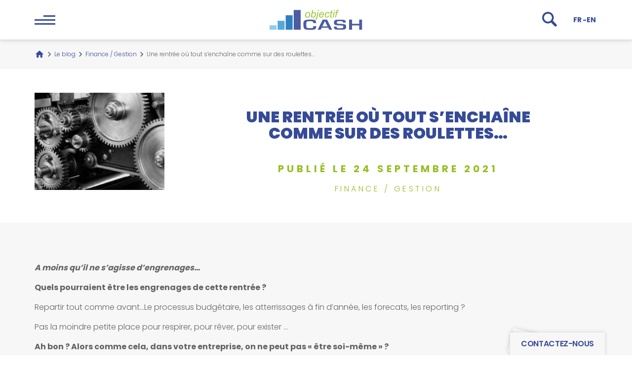

--- FILE ---
content_type: text/html; charset=UTF-8
request_url: https://objectif-cash.com/finance-gestion/une-rentree-ou-tout-senchaine-comme-sur-des-roulettes/
body_size: 34843
content:
<!DOCTYPE html>
<html lang="fr-FR">
<head><meta charset="UTF-8"/><script>if(navigator.userAgent.match(/MSIE|Internet Explorer/i)||navigator.userAgent.match(/Trident\/7\..*?rv:11/i)){var href=document.location.href;if(!href.match(/[?&]nowprocket/)){if(href.indexOf("?")==-1){if(href.indexOf("#")==-1){document.location.href=href+"?nowprocket=1"}else{document.location.href=href.replace("#","?nowprocket=1#")}}else{if(href.indexOf("#")==-1){document.location.href=href+"&nowprocket=1"}else{document.location.href=href.replace("#","&nowprocket=1#")}}}}</script><script>(()=>{class RocketLazyLoadScripts{constructor(){this.v="2.0.4",this.userEvents=["keydown","keyup","mousedown","mouseup","mousemove","mouseover","mouseout","touchmove","touchstart","touchend","touchcancel","wheel","click","dblclick","input"],this.attributeEvents=["onblur","onclick","oncontextmenu","ondblclick","onfocus","onmousedown","onmouseenter","onmouseleave","onmousemove","onmouseout","onmouseover","onmouseup","onmousewheel","onscroll","onsubmit"]}async t(){this.i(),this.o(),/iP(ad|hone)/.test(navigator.userAgent)&&this.h(),this.u(),this.l(this),this.m(),this.k(this),this.p(this),this._(),await Promise.all([this.R(),this.L()]),this.lastBreath=Date.now(),this.S(this),this.P(),this.D(),this.O(),this.M(),await this.C(this.delayedScripts.normal),await this.C(this.delayedScripts.defer),await this.C(this.delayedScripts.async),await this.T(),await this.F(),await this.j(),await this.A(),window.dispatchEvent(new Event("rocket-allScriptsLoaded")),this.everythingLoaded=!0,this.lastTouchEnd&&await new Promise(t=>setTimeout(t,500-Date.now()+this.lastTouchEnd)),this.I(),this.H(),this.U(),this.W()}i(){this.CSPIssue=sessionStorage.getItem("rocketCSPIssue"),document.addEventListener("securitypolicyviolation",t=>{this.CSPIssue||"script-src-elem"!==t.violatedDirective||"data"!==t.blockedURI||(this.CSPIssue=!0,sessionStorage.setItem("rocketCSPIssue",!0))},{isRocket:!0})}o(){window.addEventListener("pageshow",t=>{this.persisted=t.persisted,this.realWindowLoadedFired=!0},{isRocket:!0}),window.addEventListener("pagehide",()=>{this.onFirstUserAction=null},{isRocket:!0})}h(){let t;function e(e){t=e}window.addEventListener("touchstart",e,{isRocket:!0}),window.addEventListener("touchend",function i(o){o.changedTouches[0]&&t.changedTouches[0]&&Math.abs(o.changedTouches[0].pageX-t.changedTouches[0].pageX)<10&&Math.abs(o.changedTouches[0].pageY-t.changedTouches[0].pageY)<10&&o.timeStamp-t.timeStamp<200&&(window.removeEventListener("touchstart",e,{isRocket:!0}),window.removeEventListener("touchend",i,{isRocket:!0}),"INPUT"===o.target.tagName&&"text"===o.target.type||(o.target.dispatchEvent(new TouchEvent("touchend",{target:o.target,bubbles:!0})),o.target.dispatchEvent(new MouseEvent("mouseover",{target:o.target,bubbles:!0})),o.target.dispatchEvent(new PointerEvent("click",{target:o.target,bubbles:!0,cancelable:!0,detail:1,clientX:o.changedTouches[0].clientX,clientY:o.changedTouches[0].clientY})),event.preventDefault()))},{isRocket:!0})}q(t){this.userActionTriggered||("mousemove"!==t.type||this.firstMousemoveIgnored?"keyup"===t.type||"mouseover"===t.type||"mouseout"===t.type||(this.userActionTriggered=!0,this.onFirstUserAction&&this.onFirstUserAction()):this.firstMousemoveIgnored=!0),"click"===t.type&&t.preventDefault(),t.stopPropagation(),t.stopImmediatePropagation(),"touchstart"===this.lastEvent&&"touchend"===t.type&&(this.lastTouchEnd=Date.now()),"click"===t.type&&(this.lastTouchEnd=0),this.lastEvent=t.type,t.composedPath&&t.composedPath()[0].getRootNode()instanceof ShadowRoot&&(t.rocketTarget=t.composedPath()[0]),this.savedUserEvents.push(t)}u(){this.savedUserEvents=[],this.userEventHandler=this.q.bind(this),this.userEvents.forEach(t=>window.addEventListener(t,this.userEventHandler,{passive:!1,isRocket:!0})),document.addEventListener("visibilitychange",this.userEventHandler,{isRocket:!0})}U(){this.userEvents.forEach(t=>window.removeEventListener(t,this.userEventHandler,{passive:!1,isRocket:!0})),document.removeEventListener("visibilitychange",this.userEventHandler,{isRocket:!0}),this.savedUserEvents.forEach(t=>{(t.rocketTarget||t.target).dispatchEvent(new window[t.constructor.name](t.type,t))})}m(){const t="return false",e=Array.from(this.attributeEvents,t=>"data-rocket-"+t),i="["+this.attributeEvents.join("],[")+"]",o="[data-rocket-"+this.attributeEvents.join("],[data-rocket-")+"]",s=(e,i,o)=>{o&&o!==t&&(e.setAttribute("data-rocket-"+i,o),e["rocket"+i]=new Function("event",o),e.setAttribute(i,t))};new MutationObserver(t=>{for(const n of t)"attributes"===n.type&&(n.attributeName.startsWith("data-rocket-")||this.everythingLoaded?n.attributeName.startsWith("data-rocket-")&&this.everythingLoaded&&this.N(n.target,n.attributeName.substring(12)):s(n.target,n.attributeName,n.target.getAttribute(n.attributeName))),"childList"===n.type&&n.addedNodes.forEach(t=>{if(t.nodeType===Node.ELEMENT_NODE)if(this.everythingLoaded)for(const i of[t,...t.querySelectorAll(o)])for(const t of i.getAttributeNames())e.includes(t)&&this.N(i,t.substring(12));else for(const e of[t,...t.querySelectorAll(i)])for(const t of e.getAttributeNames())this.attributeEvents.includes(t)&&s(e,t,e.getAttribute(t))})}).observe(document,{subtree:!0,childList:!0,attributeFilter:[...this.attributeEvents,...e]})}I(){this.attributeEvents.forEach(t=>{document.querySelectorAll("[data-rocket-"+t+"]").forEach(e=>{this.N(e,t)})})}N(t,e){const i=t.getAttribute("data-rocket-"+e);i&&(t.setAttribute(e,i),t.removeAttribute("data-rocket-"+e))}k(t){Object.defineProperty(HTMLElement.prototype,"onclick",{get(){return this.rocketonclick||null},set(e){this.rocketonclick=e,this.setAttribute(t.everythingLoaded?"onclick":"data-rocket-onclick","this.rocketonclick(event)")}})}S(t){function e(e,i){let o=e[i];e[i]=null,Object.defineProperty(e,i,{get:()=>o,set(s){t.everythingLoaded?o=s:e["rocket"+i]=o=s}})}e(document,"onreadystatechange"),e(window,"onload"),e(window,"onpageshow");try{Object.defineProperty(document,"readyState",{get:()=>t.rocketReadyState,set(e){t.rocketReadyState=e},configurable:!0}),document.readyState="loading"}catch(t){console.log("WPRocket DJE readyState conflict, bypassing")}}l(t){this.originalAddEventListener=EventTarget.prototype.addEventListener,this.originalRemoveEventListener=EventTarget.prototype.removeEventListener,this.savedEventListeners=[],EventTarget.prototype.addEventListener=function(e,i,o){o&&o.isRocket||!t.B(e,this)&&!t.userEvents.includes(e)||t.B(e,this)&&!t.userActionTriggered||e.startsWith("rocket-")||t.everythingLoaded?t.originalAddEventListener.call(this,e,i,o):(t.savedEventListeners.push({target:this,remove:!1,type:e,func:i,options:o}),"mouseenter"!==e&&"mouseleave"!==e||t.originalAddEventListener.call(this,e,t.savedUserEvents.push,o))},EventTarget.prototype.removeEventListener=function(e,i,o){o&&o.isRocket||!t.B(e,this)&&!t.userEvents.includes(e)||t.B(e,this)&&!t.userActionTriggered||e.startsWith("rocket-")||t.everythingLoaded?t.originalRemoveEventListener.call(this,e,i,o):t.savedEventListeners.push({target:this,remove:!0,type:e,func:i,options:o})}}J(t,e){this.savedEventListeners=this.savedEventListeners.filter(i=>{let o=i.type,s=i.target||window;return e!==o||t!==s||(this.B(o,s)&&(i.type="rocket-"+o),this.$(i),!1)})}H(){EventTarget.prototype.addEventListener=this.originalAddEventListener,EventTarget.prototype.removeEventListener=this.originalRemoveEventListener,this.savedEventListeners.forEach(t=>this.$(t))}$(t){t.remove?this.originalRemoveEventListener.call(t.target,t.type,t.func,t.options):this.originalAddEventListener.call(t.target,t.type,t.func,t.options)}p(t){let e;function i(e){return t.everythingLoaded?e:e.split(" ").map(t=>"load"===t||t.startsWith("load.")?"rocket-jquery-load":t).join(" ")}function o(o){function s(e){const s=o.fn[e];o.fn[e]=o.fn.init.prototype[e]=function(){return this[0]===window&&t.userActionTriggered&&("string"==typeof arguments[0]||arguments[0]instanceof String?arguments[0]=i(arguments[0]):"object"==typeof arguments[0]&&Object.keys(arguments[0]).forEach(t=>{const e=arguments[0][t];delete arguments[0][t],arguments[0][i(t)]=e})),s.apply(this,arguments),this}}if(o&&o.fn&&!t.allJQueries.includes(o)){const e={DOMContentLoaded:[],"rocket-DOMContentLoaded":[]};for(const t in e)document.addEventListener(t,()=>{e[t].forEach(t=>t())},{isRocket:!0});o.fn.ready=o.fn.init.prototype.ready=function(i){function s(){parseInt(o.fn.jquery)>2?setTimeout(()=>i.bind(document)(o)):i.bind(document)(o)}return"function"==typeof i&&(t.realDomReadyFired?!t.userActionTriggered||t.fauxDomReadyFired?s():e["rocket-DOMContentLoaded"].push(s):e.DOMContentLoaded.push(s)),o([])},s("on"),s("one"),s("off"),t.allJQueries.push(o)}e=o}t.allJQueries=[],o(window.jQuery),Object.defineProperty(window,"jQuery",{get:()=>e,set(t){o(t)}})}P(){const t=new Map;document.write=document.writeln=function(e){const i=document.currentScript,o=document.createRange(),s=i.parentElement;let n=t.get(i);void 0===n&&(n=i.nextSibling,t.set(i,n));const c=document.createDocumentFragment();o.setStart(c,0),c.appendChild(o.createContextualFragment(e)),s.insertBefore(c,n)}}async R(){return new Promise(t=>{this.userActionTriggered?t():this.onFirstUserAction=t})}async L(){return new Promise(t=>{document.addEventListener("DOMContentLoaded",()=>{this.realDomReadyFired=!0,t()},{isRocket:!0})})}async j(){return this.realWindowLoadedFired?Promise.resolve():new Promise(t=>{window.addEventListener("load",t,{isRocket:!0})})}M(){this.pendingScripts=[];this.scriptsMutationObserver=new MutationObserver(t=>{for(const e of t)e.addedNodes.forEach(t=>{"SCRIPT"!==t.tagName||t.noModule||t.isWPRocket||this.pendingScripts.push({script:t,promise:new Promise(e=>{const i=()=>{const i=this.pendingScripts.findIndex(e=>e.script===t);i>=0&&this.pendingScripts.splice(i,1),e()};t.addEventListener("load",i,{isRocket:!0}),t.addEventListener("error",i,{isRocket:!0}),setTimeout(i,1e3)})})})}),this.scriptsMutationObserver.observe(document,{childList:!0,subtree:!0})}async F(){await this.X(),this.pendingScripts.length?(await this.pendingScripts[0].promise,await this.F()):this.scriptsMutationObserver.disconnect()}D(){this.delayedScripts={normal:[],async:[],defer:[]},document.querySelectorAll("script[type$=rocketlazyloadscript]").forEach(t=>{t.hasAttribute("data-rocket-src")?t.hasAttribute("async")&&!1!==t.async?this.delayedScripts.async.push(t):t.hasAttribute("defer")&&!1!==t.defer||"module"===t.getAttribute("data-rocket-type")?this.delayedScripts.defer.push(t):this.delayedScripts.normal.push(t):this.delayedScripts.normal.push(t)})}async _(){await this.L();let t=[];document.querySelectorAll("script[type$=rocketlazyloadscript][data-rocket-src]").forEach(e=>{let i=e.getAttribute("data-rocket-src");if(i&&!i.startsWith("data:")){i.startsWith("//")&&(i=location.protocol+i);try{const o=new URL(i).origin;o!==location.origin&&t.push({src:o,crossOrigin:e.crossOrigin||"module"===e.getAttribute("data-rocket-type")})}catch(t){}}}),t=[...new Map(t.map(t=>[JSON.stringify(t),t])).values()],this.Y(t,"preconnect")}async G(t){if(await this.K(),!0!==t.noModule||!("noModule"in HTMLScriptElement.prototype))return new Promise(e=>{let i;function o(){(i||t).setAttribute("data-rocket-status","executed"),e()}try{if(navigator.userAgent.includes("Firefox/")||""===navigator.vendor||this.CSPIssue)i=document.createElement("script"),[...t.attributes].forEach(t=>{let e=t.nodeName;"type"!==e&&("data-rocket-type"===e&&(e="type"),"data-rocket-src"===e&&(e="src"),i.setAttribute(e,t.nodeValue))}),t.text&&(i.text=t.text),t.nonce&&(i.nonce=t.nonce),i.hasAttribute("src")?(i.addEventListener("load",o,{isRocket:!0}),i.addEventListener("error",()=>{i.setAttribute("data-rocket-status","failed-network"),e()},{isRocket:!0}),setTimeout(()=>{i.isConnected||e()},1)):(i.text=t.text,o()),i.isWPRocket=!0,t.parentNode.replaceChild(i,t);else{const i=t.getAttribute("data-rocket-type"),s=t.getAttribute("data-rocket-src");i?(t.type=i,t.removeAttribute("data-rocket-type")):t.removeAttribute("type"),t.addEventListener("load",o,{isRocket:!0}),t.addEventListener("error",i=>{this.CSPIssue&&i.target.src.startsWith("data:")?(console.log("WPRocket: CSP fallback activated"),t.removeAttribute("src"),this.G(t).then(e)):(t.setAttribute("data-rocket-status","failed-network"),e())},{isRocket:!0}),s?(t.fetchPriority="high",t.removeAttribute("data-rocket-src"),t.src=s):t.src="data:text/javascript;base64,"+window.btoa(unescape(encodeURIComponent(t.text)))}}catch(i){t.setAttribute("data-rocket-status","failed-transform"),e()}});t.setAttribute("data-rocket-status","skipped")}async C(t){const e=t.shift();return e?(e.isConnected&&await this.G(e),this.C(t)):Promise.resolve()}O(){this.Y([...this.delayedScripts.normal,...this.delayedScripts.defer,...this.delayedScripts.async],"preload")}Y(t,e){this.trash=this.trash||[];let i=!0;var o=document.createDocumentFragment();t.forEach(t=>{const s=t.getAttribute&&t.getAttribute("data-rocket-src")||t.src;if(s&&!s.startsWith("data:")){const n=document.createElement("link");n.href=s,n.rel=e,"preconnect"!==e&&(n.as="script",n.fetchPriority=i?"high":"low"),t.getAttribute&&"module"===t.getAttribute("data-rocket-type")&&(n.crossOrigin=!0),t.crossOrigin&&(n.crossOrigin=t.crossOrigin),t.integrity&&(n.integrity=t.integrity),t.nonce&&(n.nonce=t.nonce),o.appendChild(n),this.trash.push(n),i=!1}}),document.head.appendChild(o)}W(){this.trash.forEach(t=>t.remove())}async T(){try{document.readyState="interactive"}catch(t){}this.fauxDomReadyFired=!0;try{await this.K(),this.J(document,"readystatechange"),document.dispatchEvent(new Event("rocket-readystatechange")),await this.K(),document.rocketonreadystatechange&&document.rocketonreadystatechange(),await this.K(),this.J(document,"DOMContentLoaded"),document.dispatchEvent(new Event("rocket-DOMContentLoaded")),await this.K(),this.J(window,"DOMContentLoaded"),window.dispatchEvent(new Event("rocket-DOMContentLoaded"))}catch(t){console.error(t)}}async A(){try{document.readyState="complete"}catch(t){}try{await this.K(),this.J(document,"readystatechange"),document.dispatchEvent(new Event("rocket-readystatechange")),await this.K(),document.rocketonreadystatechange&&document.rocketonreadystatechange(),await this.K(),this.J(window,"load"),window.dispatchEvent(new Event("rocket-load")),await this.K(),window.rocketonload&&window.rocketonload(),await this.K(),this.allJQueries.forEach(t=>t(window).trigger("rocket-jquery-load")),await this.K(),this.J(window,"pageshow");const t=new Event("rocket-pageshow");t.persisted=this.persisted,window.dispatchEvent(t),await this.K(),window.rocketonpageshow&&window.rocketonpageshow({persisted:this.persisted})}catch(t){console.error(t)}}async K(){Date.now()-this.lastBreath>45&&(await this.X(),this.lastBreath=Date.now())}async X(){return document.hidden?new Promise(t=>setTimeout(t)):new Promise(t=>requestAnimationFrame(t))}B(t,e){return e===document&&"readystatechange"===t||(e===document&&"DOMContentLoaded"===t||(e===window&&"DOMContentLoaded"===t||(e===window&&"load"===t||e===window&&"pageshow"===t)))}static run(){(new RocketLazyLoadScripts).t()}}RocketLazyLoadScripts.run()})();</script>
  
  <meta http-equiv="X-UA-Compatible" content="IE=edge">
  <meta name="viewport" content="width=device-width, initial-scale=1"/>
			<link rel="alternate" hreflang="fr" href="https://objectif-cash.com/finance-gestion/une-rentree-ou-tout-senchaine-comme-sur-des-roulettes/" />
	
	
		    
  <meta name='robots' content='max-image-preview:large' />

	<!-- This site is optimized with the Yoast SEO plugin v26.7 - https://yoast.com/wordpress/plugins/seo/ -->
	<title>Une rentrée où tout s&#039;enchaîne comme sur des roulettes... - Objectif CASH</title>
<style id="rocket-critical-css">ol,ul{box-sizing:border-box}:root{--wp--preset--font-size--normal:16px;--wp--preset--font-size--huge:42px}.wpml-ls-legacy-list-horizontal{border:1px solid transparent;padding:7px;clear:both}.wpml-ls-legacy-list-horizontal>ul{padding:0;margin:0!important;list-style-type:none}.wpml-ls-legacy-list-horizontal .wpml-ls-item{padding:0;margin:0;list-style-type:none;display:inline-block}.wpml-ls-legacy-list-horizontal a{display:block;text-decoration:none;padding:5px 10px 6px;line-height:1}.wpml-ls-legacy-list-horizontal a span{vertical-align:middle}:root{--blue:#364b98;--indigo:#6610f2;--purple:#6f42c1;--pink:#e83e8c;--red:#dc3545;--orange:#fd7e14;--yellow:#ffc107;--green:#95bf1f;--teal:#20c997;--cyan:#17a2b8;--white:#fff;--gray:#636363;--gray-dark:#343a40;--primary:#364b98;--secondary:#636363;--success:#95bf1f;--info:#17a2b8;--warning:#ffc107;--danger:#dc3545;--light:#f7f7f7;--dark:#343a40;--breakpoint-xs:0;--breakpoint-sm:576px;--breakpoint-md:768px;--breakpoint-lg:992px;--breakpoint-xl:1200px;--font-family-sans-serif:-apple-system,BlinkMacSystemFont,"Segoe UI",Roboto,"Helvetica Neue",Arial,"Noto Sans",sans-serif,"Apple Color Emoji","Segoe UI Emoji","Segoe UI Symbol","Noto Color Emoji";--font-family-monospace:SFMono-Regular,Menlo,Monaco,Consolas,"Liberation Mono","Courier New",monospace}*,:after,:before{-webkit-box-sizing:border-box;box-sizing:border-box}html{font-family:sans-serif;line-height:1.15;-webkit-text-size-adjust:100%}header,main,nav,section{display:block}body{margin:0;font-family:Poppins,-apple-system,BlinkMacSystemFont,Segoe UI,Roboto,Helvetica Neue,Arial,Noto Sans,sans-serif,Apple Color Emoji,Segoe UI Emoji,Segoe UI Symbol,Noto Color Emoji;font-size:1rem;font-weight:300;line-height:1.5;color:#636363;text-align:left;background-color:#fff}h1,h2,h3{margin-top:0;margin-bottom:.5rem}p{margin-top:0;margin-bottom:1rem}ol,ul{margin-bottom:1rem}ol,ul{margin-top:0}ul ul{margin-bottom:0}strong{font-weight:900}a{color:#364b98;text-decoration:none;background-color:transparent}img{border-style:none}img{vertical-align:middle}label{display:inline-block;margin-bottom:.5rem}button{border-radius:0}button,input,textarea{margin:0;font-family:inherit;font-size:inherit;line-height:inherit}button,input{overflow:visible}button{text-transform:none}[type=button],[type=submit],button{-webkit-appearance:button}[type=button]::-moz-focus-inner,[type=submit]::-moz-focus-inner,button::-moz-focus-inner{padding:0;border-style:none}textarea{overflow:auto;resize:vertical}::-webkit-file-upload-button{font:inherit;-webkit-appearance:button}h1,h2,h3{margin-bottom:.5rem;font-weight:500;line-height:1.2}.container{width:100%;padding-right:15px;padding-left:15px;margin-right:auto;margin-left:auto}@media (min-width:576px){.container{max-width:540px}}@media (min-width:768px){.container{max-width:720px}}@media (min-width:992px){.container{max-width:960px}}@media (min-width:1200px){.container{max-width:1170px}}@media (min-width:576px){.container{max-width:540px}}@media (min-width:768px){.container{max-width:720px}}@media (min-width:992px){.container{max-width:960px}}@media (min-width:1200px){.container{max-width:1170px}}.row{display:-webkit-box;display:-ms-flexbox;display:flex;-ms-flex-wrap:wrap;flex-wrap:wrap;margin-right:-15px;margin-left:-15px}.col-lg-3,.col-lg-7{position:relative;width:100%;padding-right:15px;padding-left:15px}@media (min-width:992px){.col-lg-3{-webkit-box-flex:0;-ms-flex:0 0 25%;flex:0 0 25%;max-width:25%}.col-lg-7{-webkit-box-flex:0;-ms-flex:0 0 58.33333%;flex:0 0 58.33333%;max-width:58.33333%}}.form-control{display:block;width:100%;height:calc(1.67em + .6rem + 2px);padding:.3rem 1rem;font-size:.75rem;font-weight:700;line-height:1.67;color:#fff;background-color:hsla(0,0%,100%,.1);background-clip:padding-box;border:1px solid #fff;border-radius:.25rem}.form-control::-ms-expand{background-color:transparent;border:0}.form-control:-moz-focusring{color:transparent;text-shadow:0 0 0 #fff}.form-control::-webkit-input-placeholder{color:#fff;opacity:1}.form-control::-moz-placeholder{color:#fff;opacity:1}.form-control:-ms-input-placeholder{color:#fff;opacity:1}.form-control::-ms-input-placeholder{color:#fff;opacity:1}.form-group{margin-bottom:1rem}.btn{display:inline-block;font-weight:500;color:#636363;text-align:center;vertical-align:middle;background-color:transparent;border:0 solid transparent;padding:.5625rem 1rem;font-size:1rem;line-height:1.11;border-radius:.25rem}.btn-primary{background-color:#364b98;border-color:#364b98}.btn-success{color:#262626;background-color:#95bf1f;border-color:#95bf1f}.collapse:not(.show){display:none}.breadcrumb{-ms-flex-wrap:wrap;flex-wrap:wrap;padding:.75rem 1rem;margin-bottom:1rem;list-style:none;background-color:#ededed;border-radius:.25rem}.breadcrumb,.breadcrumb-item{display:-webkit-box;display:-ms-flexbox;display:flex}.breadcrumb-item+.breadcrumb-item{padding-left:.5rem}.breadcrumb-item+.breadcrumb-item:before{display:inline-block;padding-right:.5rem;color:#636363;content:"/"}.breadcrumb-item.active{color:#636363}.wpcf7-response-output{position:relative;padding:.75rem 1.25rem;margin-bottom:1rem;border:1px solid transparent;border-radius:.25rem}.modal{position:fixed;top:0;left:0;z-index:1050;display:none;width:100%;height:100%;overflow:hidden;outline:0}.modal-dialog{position:relative;width:auto;margin:.5rem}.modal-dialog-centered{display:-webkit-box;display:-ms-flexbox;display:flex;-webkit-box-align:center;-ms-flex-align:center;align-items:center;min-height:calc(100% - 1rem)}.modal-dialog-centered:before{display:block;height:calc(100vh - 1rem);height:-webkit-min-content;height:-moz-min-content;height:min-content;content:""}.modal-content{position:relative;display:-webkit-box;display:-ms-flexbox;display:flex;-webkit-box-orient:vertical;-webkit-box-direction:normal;-ms-flex-direction:column;flex-direction:column;width:100%;background-color:#fff;background-clip:padding-box;border:1px solid rgba(18,26,55,.2);border-radius:.3rem;outline:0}.modal-header{display:-webkit-box;display:-ms-flexbox;display:flex;-webkit-box-align:start;-ms-flex-align:start;align-items:flex-start;-webkit-box-pack:justify;-ms-flex-pack:justify;justify-content:space-between;padding:1rem;border-bottom:1px solid #dee2e6;border-top-left-radius:calc(.3rem - 1px);border-top-right-radius:calc(.3rem - 1px)}.modal-header .close{padding:1rem;margin:-1rem -1rem -1rem auto}.modal-title{margin-bottom:0;line-height:1.5}.modal-body{position:relative;-webkit-box-flex:1;-ms-flex:1 1 auto;flex:1 1 auto;padding:1rem}@media (min-width:576px){.modal-dialog{max-width:500px;margin:1.75rem auto}.modal-dialog-centered{min-height:calc(100% - 3.5rem)}.modal-dialog-centered:before{height:calc(100vh - 3.5rem);height:-webkit-min-content;height:-moz-min-content;height:min-content}}@media (min-width:992px){.modal-lg{max-width:800px}}.align-items-stretch{-webkit-box-align:stretch!important;-ms-flex-align:stretch!important;align-items:stretch!important}.h-75{height:75%!important}.m-5{margin:3rem!important}.m-auto{margin:auto!important}.text-right{text-align:right!important}.text-center{text-align:center!important}.icon,.nav-breadcrumb .breadcrumb-item:after{background-position:50%;background-repeat:no-repeat;display:inline-block;font-size:0;background-size:contain;vertical-align:middle}.icon-logo{width:11.75rem;height:2.625rem;background-size:11.75rem 2.625rem;background-position:0;background-image:url("data:image/svg+xml;charset=utf8,%3Csvg width='188' height='42' xmlns='http://www.w3.org/2000/svg' xmlns:xlink='http://www.w3.org/1999/xlink'%3E%3Cdefs%3E%3Cpath id='a' d='M.637.547h7.61v15.49H.637z'/%3E%3Cpath id='c' d='M.14.221h24.914V21H.14z'/%3E%3C/defs%3E%3Cg fill='none' fill-rule='evenodd'%3E%3Cpath fill='%23ffffff' d='M48.86 41.274h14.108V1.26H48.86z'/%3E%3Cpath fill='%23ffffff' d='M32.576 41.274h14.107V11.896H32.576z'/%3E%3Cpath fill='%23ffffff' d='M16.286 41.274h14.108V23.171H16.286z'/%3E%3Cpath fill='%23ffffff' d='M0 41.274h14.109v-9.05H0z'/%3E%3Cpath d='M73.847 12.117c0 1.038.246 1.826.74 2.363.491.537 1.116.805 1.875.805.397 0 .79-.082 1.18-.244.39-.162.752-.41 1.087-.743.335-.332.62-.711.856-1.137a6.75 6.75 0 00.57-1.376 6.712 6.712 0 00.317-1.976c0-.996-.247-1.77-.743-2.32-.496-.551-1.119-.826-1.872-.826-.58 0-1.112.14-1.59.42-.478.28-.91.69-1.297 1.23a5.57 5.57 0 00-.852 1.887c-.18.717-.27 1.356-.27 1.917m-1.857.187c0-2.154.625-3.938 1.877-5.351C74.9 5.79 76.254 5.208 77.93 5.208c1.312 0 2.37.416 3.173 1.247.804.83 1.205 1.953 1.205 3.366a8.314 8.314 0 01-.758 3.537c-.507 1.09-1.226 1.927-2.16 2.51-.934.58-1.916.872-2.948.872-.848 0-1.619-.183-2.313-.551a3.764 3.764 0 01-1.59-1.559c-.365-.67-.548-1.448-.548-2.327M86.093 11.96l-.01.353c0 .942.222 1.66.667 2.151.444.492.998.737 1.661.737.65 0 1.246-.23 1.79-.69.543-.46.99-1.179 1.34-2.156.347-.977.521-1.877.521-2.7 0-.929-.22-1.649-.66-2.162-.442-.512-.988-.769-1.637-.769-.67 0-1.286.262-1.846.785s-1.029 1.328-1.406 2.415c-.28.81-.42 1.49-.42 2.036zm-2.749 4.53l3.14-15.23h1.856l-1.119 5.443c.588-.547 1.122-.933 1.6-1.158a3.484 3.484 0 011.5-.338c1.017 0 1.865.385 2.546 1.154.681.768 1.021 1.887 1.021 3.355 0 .976-.137 1.87-.41 2.68-.274.811-.613 1.491-1.016 2.042-.403.55-.82.99-1.25 1.32a4.969 4.969 0 01-1.324.737 3.849 3.849 0 01-1.303.244c-.717 0-1.35-.192-1.897-.577-.548-.384-.975-.97-1.282-1.76l-.43 2.087h-1.632zM97.663 3.39l.441-2.13h1.835l-.44 2.13h-1.836zm-5.877 17.246l.33-1.6c.422.117.798.176 1.126.176.397 0 .713-.133.95-.4.235-.266.48-1.006.732-2.218l2.288-11.137h1.856l-2.359 11.48c-.294 1.433-.633 2.41-1.016 2.93-.512.692-1.227 1.039-2.143 1.039-.486 0-1.073-.09-1.764-.27zM102.299 10.008h6.112c.007-.194.01-.332.01-.416 0-.941-.231-1.663-.696-2.166-.466-.502-1.064-.753-1.795-.753-.794 0-1.516.277-2.17.83-.652.556-1.14 1.39-1.461 2.505m5.394 2.732l1.806.187c-.261.908-.857 1.77-1.79 2.587-.933.817-2.047 1.226-3.34 1.226a4.47 4.47 0 01-2.22-.566 3.693 3.693 0 01-1.537-1.647c-.353-.72-.528-1.541-.528-2.462 0-1.205.275-2.374.825-3.506.55-1.133 1.264-1.974 2.138-2.525a5.245 5.245 0 012.84-.826c1.3 0 2.338.409 3.114 1.226.777.818 1.164 1.933 1.164 3.345 0 .54-.048 1.095-.144 1.663H102a4.706 4.706 0 00-.041.58c0 1.034.234 1.82.703 2.365.468.544 1.04.815 1.718.815.636 0 1.262-.211 1.877-.633.615-.423 1.094-1.032 1.435-1.83M118.894 12.47l1.857.197c-.466 1.379-1.128 2.402-1.985 3.07a4.643 4.643 0 01-2.93 1.003c-1.182 0-2.14-.388-2.876-1.165-.735-.776-1.102-1.859-1.102-3.252 0-1.205.236-2.389.707-3.552.473-1.164 1.148-2.048 2.026-2.655.879-.606 1.882-.909 3.01-.909 1.17 0 2.096.335 2.78 1.003.684.668 1.025 1.552 1.025 2.654l-1.825.125c-.007-.7-.208-1.247-.6-1.642-.393-.395-.912-.592-1.554-.592a2.85 2.85 0 00-1.938.717c-.547.478-.977 1.203-1.288 2.176-.311.973-.467 1.91-.467 2.811 0 .942.206 1.648.617 2.12.41.47.916.705 1.517.705.602 0 1.178-.23 1.729-.696.549-.463.982-1.17 1.297-2.119M126.216 14.963l-.308 1.537a5.024 5.024 0 01-1.292.177c-.738 0-1.327-.183-1.763-.55-.328-.277-.493-.655-.493-1.133 0-.242.09-.8.267-1.672l1.322-6.41h-1.465l.296-1.455h1.467l.564-2.71 2.124-1.3-.83 4.01h1.824l-.308 1.455h-1.816l-1.26 6.098c-.157.776-.236 1.24-.236 1.392 0 .222.063.391.19.51.126.117.333.175.62.175.41 0 .776-.04 1.097-.124M130.35 3.39l.441-2.13h1.846l-.44 2.13h-1.847zm-2.708 13.1l2.277-11.033h1.856l-2.277 11.033h-1.856z' fill='%23ffffff'/%3E%3Cg transform='translate(132 .453)'%3E%3Cmask id='b' fill='%23fff'%3E%3Cuse xlink:href='%23a'/%3E%3C/mask%3E%3Cpath d='M.637 16.037l1.98-9.578H.954l.297-1.455h1.661l.318-1.57c.165-.781.334-1.345.508-1.692.174-.346.46-.632.852-.857C4.984.66 5.52.547 6.196.547c.471 0 1.155.1 2.051.3L7.908 2.49c-.629-.166-1.155-.25-1.58-.25-.362 0-.637.092-.825.276-.187.184-.35.618-.487 1.304L4.77 5.004h2.073l-.297 1.455H4.472l-1.979 9.578H.637z' fill='%23ffffff' mask='url(https://objectif-cash.com/wp-content/themes/objectif-cash/%23b)'/%3E%3C/g%3E%3Cpath d='M88.605 33.988h5.878v.703c0 2.842-.785 4.68-2.352 5.513-1.569.833-5.035 1.249-10.4 1.249-6.09 0-9.835-.658-11.237-1.974-1.402-1.317-2.103-4.838-2.103-10.562 0-3.371.95-5.587 2.85-6.65 1.9-1.062 5.87-1.593 11.914-1.593 4.401 0 7.341.437 8.817 1.31 1.478.872 2.218 2.605 2.218 5.198l.02.464h-5.876v-.524c0-1.336-.383-2.192-1.143-2.566-.76-.373-2.498-.561-5.211-.561-3.633 0-5.815.294-6.546.883-.731.589-1.096 2.333-1.096 5.236 0 3.909.328 6.223.983 6.941.657.718 2.777 1.077 6.365 1.077 2.91 0 4.796-.199 5.663-.599.868-.398 1.3-1.276 1.3-2.632l-.044-.913zM117.386 34.497L112.05 23.86l-5.246 10.636h10.582zm1.356 2.857h-13.317l-1.922 3.92h-6.195l10.265-20.42h8.795l10.423 20.42h-6.082l-1.967-3.92z' fill='%23ffffff'/%3E%3Cg transform='translate(130 20.453)'%3E%3Cmask id='d' fill='%23fff'%3E%3Cuse xlink:href='%23c'/%3E%3C/mask%3E%3Cpath d='M24.308 6.355h-5.72a2.867 2.867 0 01-.046-.419c-.135-1.147-.52-1.868-1.153-2.162-.633-.294-2.125-.44-4.476-.44-2.774 0-4.587.17-5.438.508-.852.34-1.277 1.052-1.277 2.14 0 1.285.346 2.058 1.04 2.318.693.26 2.984.46 6.874.598 4.596.17 7.57.604 8.92 1.301 1.348.7 2.022 2.15 2.022 4.354 0 2.712-.79 4.465-2.374 5.258-1.582.793-5.072 1.19-10.468 1.19-4.853 0-8.076-.39-9.666-1.168C.956 19.056.161 17.48.161 15.106l-.022-.748h5.697l.022.434c0 1.426.377 2.3 1.132 2.618.753.32 2.81.48 6.172.48 2.622 0 4.295-.186 5.02-.555.722-.369 1.084-1.222 1.084-2.558 0-.987-.275-1.643-.825-1.968-.55-.323-1.738-.52-3.56-.59l-3.235-.135c-4.883-.189-8.004-.638-9.36-1.346C.93 10.03.251 8.51.251 6.176c0-2.384.818-3.972 2.454-4.765C4.34.618 7.606.221 12.505.221c4.643 0 7.771.364 9.384 1.092 1.612.728 2.42 2.15 2.42 4.264v.778z' fill='%23ffffff' mask='url(https://objectif-cash.com/wp-content/themes/objectif-cash/%23d)'/%3E%3C/g%3E%3Cpath fill='%23ffffff' d='M187.251 20.854v20.42h-5.855v-8.826h-14.471v8.826h-5.856v-20.42h5.856v8.333h14.471v-8.333z'/%3E%3C/g%3E%3C/svg%3E")}.header.active .icon-logo{background-image:url("data:image/svg+xml;charset=utf8,%3Csvg width='188' height='42' xmlns='http://www.w3.org/2000/svg' xmlns:xlink='http://www.w3.org/1999/xlink'%3E%3Cdefs%3E%3Cpath id='a' d='M.637.547h7.61v15.49H.637z'/%3E%3Cpath id='c' d='M.14.221h24.914V21H.14z'/%3E%3C/defs%3E%3Cg fill='none' fill-rule='evenodd'%3E%3Cpath fill='%23364b98' d='M48.86 41.274h14.108V1.26H48.86z'/%3E%3Cpath fill='%231773b9' d='M32.576 41.274h14.107V11.896H32.576z'/%3E%3Cpath fill='%23449cd6' d='M16.286 41.274h14.108V23.171H16.286z'/%3E%3Cpath fill='%2384c7ee' d='M0 41.274h14.109v-9.05H0z'/%3E%3Cpath d='M73.847 12.117c0 1.038.246 1.826.74 2.363.491.537 1.116.805 1.875.805.397 0 .79-.082 1.18-.244.39-.162.752-.41 1.087-.743.335-.332.62-.711.856-1.137a6.75 6.75 0 00.57-1.376 6.712 6.712 0 00.317-1.976c0-.996-.247-1.77-.743-2.32-.496-.551-1.119-.826-1.872-.826-.58 0-1.112.14-1.59.42-.478.28-.91.69-1.297 1.23a5.57 5.57 0 00-.852 1.887c-.18.717-.27 1.356-.27 1.917m-1.857.187c0-2.154.625-3.938 1.877-5.351C74.9 5.79 76.254 5.208 77.93 5.208c1.312 0 2.37.416 3.173 1.247.804.83 1.205 1.953 1.205 3.366a8.314 8.314 0 01-.758 3.537c-.507 1.09-1.226 1.927-2.16 2.51-.934.58-1.916.872-2.948.872-.848 0-1.619-.183-2.313-.551a3.764 3.764 0 01-1.59-1.559c-.365-.67-.548-1.448-.548-2.327M86.093 11.96l-.01.353c0 .942.222 1.66.667 2.151.444.492.998.737 1.661.737.65 0 1.246-.23 1.79-.69.543-.46.99-1.179 1.34-2.156.347-.977.521-1.877.521-2.7 0-.929-.22-1.649-.66-2.162-.442-.512-.988-.769-1.637-.769-.67 0-1.286.262-1.846.785s-1.029 1.328-1.406 2.415c-.28.81-.42 1.49-.42 2.036zm-2.749 4.53l3.14-15.23h1.856l-1.119 5.443c.588-.547 1.122-.933 1.6-1.158a3.484 3.484 0 011.5-.338c1.017 0 1.865.385 2.546 1.154.681.768 1.021 1.887 1.021 3.355 0 .976-.137 1.87-.41 2.68-.274.811-.613 1.491-1.016 2.042-.403.55-.82.99-1.25 1.32a4.969 4.969 0 01-1.324.737 3.849 3.849 0 01-1.303.244c-.717 0-1.35-.192-1.897-.577-.548-.384-.975-.97-1.282-1.76l-.43 2.087h-1.632zM97.663 3.39l.441-2.13h1.835l-.44 2.13h-1.836zm-5.877 17.246l.33-1.6c.422.117.798.176 1.126.176.397 0 .713-.133.95-.4.235-.266.48-1.006.732-2.218l2.288-11.137h1.856l-2.359 11.48c-.294 1.433-.633 2.41-1.016 2.93-.512.692-1.227 1.039-2.143 1.039-.486 0-1.073-.09-1.764-.27zM102.299 10.008h6.112c.007-.194.01-.332.01-.416 0-.941-.231-1.663-.696-2.166-.466-.502-1.064-.753-1.795-.753-.794 0-1.516.277-2.17.83-.652.556-1.14 1.39-1.461 2.505m5.394 2.732l1.806.187c-.261.908-.857 1.77-1.79 2.587-.933.817-2.047 1.226-3.34 1.226a4.47 4.47 0 01-2.22-.566 3.693 3.693 0 01-1.537-1.647c-.353-.72-.528-1.541-.528-2.462 0-1.205.275-2.374.825-3.506.55-1.133 1.264-1.974 2.138-2.525a5.245 5.245 0 012.84-.826c1.3 0 2.338.409 3.114 1.226.777.818 1.164 1.933 1.164 3.345 0 .54-.048 1.095-.144 1.663H102a4.706 4.706 0 00-.041.58c0 1.034.234 1.82.703 2.365.468.544 1.04.815 1.718.815.636 0 1.262-.211 1.877-.633.615-.423 1.094-1.032 1.435-1.83M118.894 12.47l1.857.197c-.466 1.379-1.128 2.402-1.985 3.07a4.643 4.643 0 01-2.93 1.003c-1.182 0-2.14-.388-2.876-1.165-.735-.776-1.102-1.859-1.102-3.252 0-1.205.236-2.389.707-3.552.473-1.164 1.148-2.048 2.026-2.655.879-.606 1.882-.909 3.01-.909 1.17 0 2.096.335 2.78 1.003.684.668 1.025 1.552 1.025 2.654l-1.825.125c-.007-.7-.208-1.247-.6-1.642-.393-.395-.912-.592-1.554-.592a2.85 2.85 0 00-1.938.717c-.547.478-.977 1.203-1.288 2.176-.311.973-.467 1.91-.467 2.811 0 .942.206 1.648.617 2.12.41.47.916.705 1.517.705.602 0 1.178-.23 1.729-.696.549-.463.982-1.17 1.297-2.119M126.216 14.963l-.308 1.537a5.024 5.024 0 01-1.292.177c-.738 0-1.327-.183-1.763-.55-.328-.277-.493-.655-.493-1.133 0-.242.09-.8.267-1.672l1.322-6.41h-1.465l.296-1.455h1.467l.564-2.71 2.124-1.3-.83 4.01h1.824l-.308 1.455h-1.816l-1.26 6.098c-.157.776-.236 1.24-.236 1.392 0 .222.063.391.19.51.126.117.333.175.62.175.41 0 .776-.04 1.097-.124M130.35 3.39l.441-2.13h1.846l-.44 2.13h-1.847zm-2.708 13.1l2.277-11.033h1.856l-2.277 11.033h-1.856z' fill='%2395bf1f'/%3E%3Cg transform='translate(132 .453)'%3E%3Cmask id='b' fill='%23fff'%3E%3Cuse xlink:href='%23a'/%3E%3C/mask%3E%3Cpath d='M.637 16.037l1.98-9.578H.954l.297-1.455h1.661l.318-1.57c.165-.781.334-1.345.508-1.692.174-.346.46-.632.852-.857C4.984.66 5.52.547 6.196.547c.471 0 1.155.1 2.051.3L7.908 2.49c-.629-.166-1.155-.25-1.58-.25-.362 0-.637.092-.825.276-.187.184-.35.618-.487 1.304L4.77 5.004h2.073l-.297 1.455H4.472l-1.979 9.578H.637z' fill='%2395bf1f' mask='url(https://objectif-cash.com/wp-content/themes/objectif-cash/%23b)'/%3E%3C/g%3E%3Cpath d='M88.605 33.988h5.878v.703c0 2.842-.785 4.68-2.352 5.513-1.569.833-5.035 1.249-10.4 1.249-6.09 0-9.835-.658-11.237-1.974-1.402-1.317-2.103-4.838-2.103-10.562 0-3.371.95-5.587 2.85-6.65 1.9-1.062 5.87-1.593 11.914-1.593 4.401 0 7.341.437 8.817 1.31 1.478.872 2.218 2.605 2.218 5.198l.02.464h-5.876v-.524c0-1.336-.383-2.192-1.143-2.566-.76-.373-2.498-.561-5.211-.561-3.633 0-5.815.294-6.546.883-.731.589-1.096 2.333-1.096 5.236 0 3.909.328 6.223.983 6.941.657.718 2.777 1.077 6.365 1.077 2.91 0 4.796-.199 5.663-.599.868-.398 1.3-1.276 1.3-2.632l-.044-.913zM117.386 34.497L112.05 23.86l-5.246 10.636h10.582zm1.356 2.857h-13.317l-1.922 3.92h-6.195l10.265-20.42h8.795l10.423 20.42h-6.082l-1.967-3.92z' fill='%23364b98'/%3E%3Cg transform='translate(130 20.453)'%3E%3Cmask id='d' fill='%23fff'%3E%3Cuse xlink:href='%23c'/%3E%3C/mask%3E%3Cpath d='M24.308 6.355h-5.72a2.867 2.867 0 01-.046-.419c-.135-1.147-.52-1.868-1.153-2.162-.633-.294-2.125-.44-4.476-.44-2.774 0-4.587.17-5.438.508-.852.34-1.277 1.052-1.277 2.14 0 1.285.346 2.058 1.04 2.318.693.26 2.984.46 6.874.598 4.596.17 7.57.604 8.92 1.301 1.348.7 2.022 2.15 2.022 4.354 0 2.712-.79 4.465-2.374 5.258-1.582.793-5.072 1.19-10.468 1.19-4.853 0-8.076-.39-9.666-1.168C.956 19.056.161 17.48.161 15.106l-.022-.748h5.697l.022.434c0 1.426.377 2.3 1.132 2.618.753.32 2.81.48 6.172.48 2.622 0 4.295-.186 5.02-.555.722-.369 1.084-1.222 1.084-2.558 0-.987-.275-1.643-.825-1.968-.55-.323-1.738-.52-3.56-.59l-3.235-.135c-4.883-.189-8.004-.638-9.36-1.346C.93 10.03.251 8.51.251 6.176c0-2.384.818-3.972 2.454-4.765C4.34.618 7.606.221 12.505.221c4.643 0 7.771.364 9.384 1.092 1.612.728 2.42 2.15 2.42 4.264v.778z' fill='%23364b98' mask='url(https://objectif-cash.com/wp-content/themes/objectif-cash/%23d)'/%3E%3C/g%3E%3Cpath fill='%23364b98' d='M187.251 20.854v20.42h-5.855v-8.826h-14.471v8.826h-5.856v-20.42h5.856v8.333h14.471v-8.333z'/%3E%3C/g%3E%3C/svg%3E")}.icon-burger{width:2.625rem;height:1.1875rem;background-image:url("data:image/svg+xml;charset=utf8,%3Csvg width='42' height='19' xmlns='http://www.w3.org/2000/svg'%3E%3Cpath d='M0 16v3h42v-3H0zm0-8v3h42V8H0zm18-8v3h24V0H18z' fill='%23ffffff' fill-rule='evenodd'/%3E%3C/svg%3E")}.header.active .icon-burger{background-image:url("data:image/svg+xml;charset=utf8,%3Csvg width='42' height='19' xmlns='http://www.w3.org/2000/svg'%3E%3Cpath d='M0 16v3h42v-3H0zm0-8v3h42V8H0zm18-8v3h24V0H18z' fill='%23364b98' fill-rule='evenodd'/%3E%3C/svg%3E")}.icon-search{width:1.875rem;height:1.875rem;background-image:url("data:image/svg+xml;charset=utf8,%3Csvg width='30' height='30' xmlns='http://www.w3.org/2000/svg'%3E%3Cpath d='M11.777 0c6.504 0 11.775 5.27 11.775 11.777 0 2.367-.704 4.565-1.905 6.41.09.07.18.13.26.211l7.12 7.125a2.48 2.48 0 01-1.756 4.231 2.473 2.473 0 01-1.752-.729l-7.12-7.119c-.08-.082-.142-.17-.212-.26a11.713 11.713 0 01-6.41 1.905C5.27 23.55 0 18.28 0 11.777 0 5.27 5.271 0 11.777 0zm0 3.72c-4.444 0-8.06 3.61-8.06 8.057 0 4.443 3.616 8.058 8.06 8.058 4.443 0 8.054-3.615 8.054-8.058 0-4.446-3.61-8.056-8.054-8.056z' fill='%23ffffff' fill-rule='evenodd'/%3E%3C/svg%3E")}.header.active .icon-search,.search-modal-input .icon-search{background-image:url("data:image/svg+xml;charset=utf8,%3Csvg width='30' height='30' xmlns='http://www.w3.org/2000/svg'%3E%3Cpath d='M11.777 0c6.504 0 11.775 5.27 11.775 11.777 0 2.367-.704 4.565-1.905 6.41.09.07.18.13.26.211l7.12 7.125a2.48 2.48 0 01-1.756 4.231 2.473 2.473 0 01-1.752-.729l-7.12-7.119c-.08-.082-.142-.17-.212-.26a11.713 11.713 0 01-6.41 1.905C5.27 23.55 0 18.28 0 11.777 0 5.27 5.271 0 11.777 0zm0 3.72c-4.444 0-8.06 3.61-8.06 8.057 0 4.443 3.616 8.058 8.06 8.058 4.443 0 8.054-3.615 8.054-8.058 0-4.446-3.61-8.056-8.054-8.056z' fill='%23364b98' fill-rule='evenodd'/%3E%3C/svg%3E")}.icon-close{width:.8125rem;height:.75rem;background-image:url("data:image/svg+xml;charset=utf8,%3Csvg width='13' height='12' xmlns='http://www.w3.org/2000/svg'%3E%3Cpath d='M11.202-.054l1.202 1.202L7.702 5.85l4.702 4.702-1.202 1.202L6.5 7.052l-4.702 4.702-1.202-1.202L5.298 5.85.596 1.148 1.798-.054 6.5 4.648l4.702-4.702z' fill='%23364b98' fill-rule='evenodd'/%3E%3C/svg%3E")}.icon-home{width:1.25rem;height:1.25rem;background-image:url("data:image/svg+xml;charset=utf8,%3Csvg xmlns='http://www.w3.org/2000/svg' height='24' width='24'%3E%3Cpath d='M0 0h24v24H0z' fill='none'/%3E%3Cpath fill='%23364b98' d='M10 20v-6h4v6h5v-8h3L12 3 2 12h3v8z'/%3E%3C/svg%3E")}.nav-breadcrumb .breadcrumb-item:after{width:1.25rem;height:1.25rem;background-image:url("data:image/svg+xml;charset=utf8,%3Csvg xmlns='http://www.w3.org/2000/svg' height='24' width='24'%3E%3Cpath d='M0 0h24v24H0V0z' fill='none'/%3E%3Cpath fill='%23636363' d='M8.59 16.59L13.17 12 8.59 7.41 10 6l6 6-6 6-1.41-1.41z'/%3E%3C/svg%3E")}.events-title-1{font-size:1.25rem;font-weight:700;line-height:.83;letter-spacing:.375rem}.events-title-1,.events-title-2{color:#95bf1f;text-transform:uppercase}.events-title-2{font-size:1rem;letter-spacing:.28125rem}h1{font-weight:900;line-height:1.06;text-transform:uppercase;color:#364b98;font-size:2rem;margin-bottom:0}@media (max-width:991.98px){h1{font-size:1.8rem}}h2{font-weight:900;line-height:1.19;letter-spacing:.1875rem;text-transform:uppercase;color:#364b98;font-size:2rem;margin-bottom:3rem}@media (max-width:991.98px){h2{font-size:1.8rem}}h3{font-weight:600;line-height:1.11;text-transform:uppercase;font-size:1.75rem;margin-bottom:1.5rem;color:#364b98}@media (max-width:991.98px){h3{font-size:1.5rem}}body{display:-webkit-box;display:-ms-flexbox;display:flex;-webkit-box-orient:vertical;-webkit-box-direction:normal;-ms-flex-direction:column;flex-direction:column;min-height:100vh}body main{-webkit-box-flex:1;-ms-flex:1;flex:1}strong{font-weight:700}.section{padding:3rem 0}@media (max-width:767.98px){.section{padding:2rem 0}}.form-control{letter-spacing:.09375rem;text-transform:uppercase}.form-control::-webkit-input-placeholder{color:hsla(0,0%,100%,.5)}.form-control::-moz-placeholder{color:hsla(0,0%,100%,.5)}.form-control:-ms-input-placeholder{color:hsla(0,0%,100%,.5)}.form-control::-ms-input-placeholder{color:hsla(0,0%,100%,.5)}.btn{letter-spacing:.0625rem;text-transform:uppercase}.btn-success{color:#fff;background-image:-webkit-gradient(linear,left top,left bottom,from(#95bf1f),to(#c6e142));background-image:linear-gradient(180deg,#95bf1f,#c6e142)}.btn-primary{color:#fff;background-image:#364b98}.call-back__small{position:absolute;right:0;bottom:0;text-decoration:none!important}.call-back__small:before{position:absolute;z-index:1029;top:-.25rem;left:0;display:block;width:3.125rem;height:3.125rem;content:"";-webkit-transform:rotate(14deg);transform:rotate(14deg)}.call-back__small-box,.call-back__small:before{background-color:#f7f7f7;-webkit-box-shadow:0 0 .5rem 0 rgba(0,0,0,.15);box-shadow:0 0 .5rem 0 rgba(0,0,0,.15)}.call-back__small-box{font-weight:600;position:relative;z-index:1031;padding:.7rem 1.375rem;text-align:center;letter-spacing:-.0225rem;text-transform:uppercase;color:#364b98}.call-back__large{position:absolute;z-index:1032;right:0;bottom:0}.call-back__large-box{overflow:auto;max-width:19.4375rem;max-height:calc(100vh - 4rem);padding:1.25rem 1.25rem 5.25rem;text-align:center;background-color:hsla(0,0%,96.9%,.9);-webkit-box-shadow:0 0 .25rem 0 rgba(0,0,0,.5);box-shadow:0 0 .25rem 0 rgba(0,0,0,.5)}.call-back__title{margin-bottom:1.25rem;padding-top:3.125rem;color:#364b98}.call-back__phone{font-size:1.75rem;font-weight:600;color:#636363}.call-back__email{text-decoration:underline}.call-back .form-control{width:100%;max-width:13.1875rem;margin:0 auto;color:#364b98;border:1px solid #364b98;background:#fff}.call-back .form-control::-webkit-input-placeholder{opacity:.5;color:#364b98}.call-back .form-control::-moz-placeholder{opacity:.5;color:#364b98}.call-back .form-control:-ms-input-placeholder{opacity:.5;color:#364b98}.call-back .form-control::-ms-input-placeholder{opacity:.5;color:#364b98}.call-back__close{position:absolute;top:1rem;right:1rem;opacity:.75}.call-back .btn{font-size:.75rem;font-weight:700;line-height:1.67;padding:.3rem 1.3rem;letter-spacing:.21875rem}.call-back__info{font-size:.625rem;font-weight:300;font-style:italic;position:absolute;bottom:.5rem;text-align:left}@media (max-width:767.98px){.call-back__large-box{padding:1rem}.call-back__title{margin:1rem 0;padding:0}.call-back__info{position:static}}.nav-breadcrumb{background-color:#f7f7f7}.nav-breadcrumb .breadcrumb{font-size:.75rem;font-weight:300;margin-bottom:0;padding:1.25rem 0;background:none}.nav-breadcrumb .breadcrumb,.nav-breadcrumb .breadcrumb-item{-webkit-box-align:center;-ms-flex-align:center;align-items:center}.nav-breadcrumb .breadcrumb-item{display:-webkit-box;display:-ms-flexbox;display:flex;padding:0}.nav-breadcrumb .breadcrumb-item:before{content:none}.nav-breadcrumb .breadcrumb-item:after{content:""}.nav-breadcrumb .breadcrumb-item:last-child:after{content:none}.wpcf7-response-output{font-size:.75rem;margin:.5rem 0!important;padding:.25rem!important;white-space:normal}.article-header{padding:3rem 0 0;background-color:#fff}.article-header__box{height:100%;min-height:16.25rem;padding:2rem 0}@media (max-width:991.98px){.article-header__box{min-height:auto}}.article-header__image{overflow:hidden;width:100%;height:100%}.article-header__image img{width:100%;height:100%;-o-object-fit:cover;object-fit:cover}.article-header__title{font-size:2rem;letter-spacing:normal;color:#364b98;margin-bottom:3rem}.article-header__date{margin-bottom:1.3125rem}.article-header__category{margin-bottom:.5rem}@media (max-width:991.98px){.article-header{padding:2rem 0 0}}.section-single{background-color:#f7f7f7}.header{position:-webkit-sticky;position:sticky;top:0;z-index:1030}.header__general{position:relative;z-index:3}.header__container{display:-webkit-box;display:-ms-flexbox;display:flex;-ms-flex-wrap:nowrap;flex-wrap:nowrap;-webkit-box-pack:justify;-ms-flex-pack:justify;justify-content:space-between;-webkit-box-align:center;-ms-flex-align:center;align-items:center;height:5rem}.header__container>div{width:33.3%}.header__menu{background-image:-webkit-gradient(linear,left top,left bottom,from(#6782c9),to(#364b98));background-image:linear-gradient(180deg,#6782c9,#364b98);color:#fff;position:relative}.header__menu:before{content:"";position:absolute;top:0;right:50%;left:0;bottom:0;background-image:-webkit-gradient(linear,left top,left bottom,from(#95bf1f),to(#c6e142));background-image:linear-gradient(180deg,#95bf1f,#c6e142)}@media (max-width:991.98px){.header__menu:before{display:none}}.header__menu .header-menu-box{width:100%;background-image:-webkit-gradient(linear,left top,left bottom,from(#6782c9),to(#364b98));background-image:linear-gradient(180deg,#6782c9,#364b98);position:relative}@media (max-width:991.98px){.header__menu .header-menu-box{padding:1rem 0}}.header__menu .header-menu-box a{color:#fff;display:block}.header__menu .header-menu-box>ul{display:-webkit-box;display:-ms-flexbox;display:flex}@media (max-width:991.98px){.header__menu .header-menu-box>ul{-ms-flex-wrap:wrap;flex-wrap:wrap;-webkit-box-pack:start;-ms-flex-pack:start;justify-content:flex-start}}.header__menu .header-menu-box>ul>li{padding:2.9375rem 15px;text-align:center;width:17.6%}@media (max-width:1199.98px){.header__menu .header-menu-box>ul>li{width:33.3%}}@media (max-width:767.98px){.header__menu .header-menu-box>ul>li{width:100%}}.header__menu .header-menu-box>ul>li:first-child{background-image:-webkit-gradient(linear,left top,left bottom,from(#95bf1f),to(#c6e142));background-image:linear-gradient(180deg,#95bf1f,#c6e142);padding-left:0;text-align:left}@media (max-width:991.98px){.header__menu .header-menu-box>ul>li:first-child{padding-left:1rem}}@media (max-width:767.98px){.header__menu .header-menu-box>ul>li:first-child{text-align:center}}@media (min-width:576px){.header__menu .header-menu-box>ul>li:last-child{padding-right:0}}.header__menu .header-menu-box>ul>li>a:first-child{margin-bottom:.3125rem;font-size:.875rem;font-weight:700;text-transform:uppercase}@media (max-width:991.98px){.header__menu .header-menu-box>ul>li{padding:1rem}}@media (max-width:575.98px){.header__menu .header-menu-box>ul>li{width:100%}}.header__menu .header-menu-box>ul .menu-description{font-size:.875rem;font-weight:300;margin-bottom:.5rem;min-height:2.5rem;line-height:1.29}@media (max-width:767.98px){.header__menu .header-menu-box>ul .menu-description{min-height:auto}}.header__menu .header-menu-box>ul .btn{font-size:.875rem;font-weight:500;line-height:1.43;letter-spacing:.0625rem;padding:.4rem;max-width:7.8125rem;margin:0 auto;white-space:nowrap}.header__menu .header-menu-box>ul .sub-menu>li>a{font-size:.875rem;font-weight:300;margin-bottom:.3125rem;white-space:nowrap}.header__menu .header-menu-box ul{list-style:none;padding:0;margin:0}@media (min-width:768px){.header__menu{position:absolute;bottom:0;z-index:2;width:100%;display:block!important;opacity:0}}@media (max-width:767.98px){.header__menu{max-height:calc(100vh - 5rem);overflow:scroll}.header__menu .header-menu-box{background:none}}.header.active .header__general{background-color:#fff;-webkit-box-shadow:0 0 10px rgba(38,38,38,.25);box-shadow:0 0 10px rgba(38,38,38,.25)}.header .icon-search{margin-right:3.125rem}@media (max-width:991.98px){.header .icon-search{margin-right:.5rem}}.header .icon-logo{opacity:.9}@media (max-width:991.98px){.header .icon-logo{width:4rem}}.section{padding:5rem 0}.search-modal-input{position:relative}.search-modal-input__icon{width:20px;height:20px;position:absolute;margin-left:17px;padding-top:8px!important;top:35%;left:21%;color:#364b98;font-size:21px}.search-modal-input__control{width:60%;height:3.875rem;padding-left:3.75rem;border-radius:4px;border:1px solid #364b98;background-color:#fff;color:grey}.search-modal-input__control::-webkit-input-placeholder{color:#121a37}.search-modal-input__control::-moz-placeholder{color:#121a37}.search-modal-input__control:-ms-input-placeholder{color:#121a37}.search-modal-input__control::-ms-input-placeholder{color:#121a37}.search-modal-input__btn{position:relative;letter-spacing:3.5px;font-size:.75rem;margin-bottom:4rem;left:22%}.wpcf7 .screen-reader-response{position:absolute;overflow:hidden;clip:rect(1px,1px,1px,1px);clip-path:inset(50%);height:1px;width:1px;margin:-1px;padding:0;border:0;word-wrap:normal!important}.wpcf7 form .wpcf7-response-output{margin:2em 0.5em 1em;padding:0.2em 1em;border:2px solid #00a0d2}.wpcf7 form.init .wpcf7-response-output{display:none}.wpcf7-form-control-wrap{position:relative}.wpcf7 input[type="tel"]{direction:ltr}</style>
	<meta name="description" content="Découvrez notre article Une rentrée où tout s&#039;enchaîne comme sur des roulettes... - Objectif CASH" />
	<link rel="canonical" href="https://objectif-cash.com/finance-gestion/une-rentree-ou-tout-senchaine-comme-sur-des-roulettes/" />
	<meta property="og:locale" content="fr_FR" />
	<meta property="og:type" content="article" />
	<meta property="og:title" content="Une rentrée où tout s&#039;enchaîne comme sur des roulettes... - Objectif CASH" />
	<meta property="og:description" content="Découvrez notre article Une rentrée où tout s&#039;enchaîne comme sur des roulettes... - Objectif CASH" />
	<meta property="og:url" content="https://objectif-cash.com/finance-gestion/une-rentree-ou-tout-senchaine-comme-sur-des-roulettes/" />
	<meta property="og:site_name" content="Objectif CASH" />
	<meta property="article:published_time" content="2021-09-24T08:08:05+00:00" />
	<meta property="og:image" content="https://objectif-cash.com/wp-content/uploads/2021/09/engranages.jpg" />
	<meta property="og:image:width" content="480" />
	<meta property="og:image:height" content="320" />
	<meta property="og:image:type" content="image/jpeg" />
	<meta name="author" content="Olivia Sieber" />
	<meta name="twitter:card" content="summary_large_image" />
	<meta name="twitter:creator" content="@objectifcash" />
	<meta name="twitter:site" content="@objectifcash" />
	<meta name="twitter:label1" content="Écrit par" />
	<meta name="twitter:data1" content="Olivia Sieber" />
	<meta name="twitter:label2" content="Durée de lecture estimée" />
	<meta name="twitter:data2" content="2 minutes" />
	<script type="application/ld+json" class="yoast-schema-graph">{"@context":"https://schema.org","@graph":[{"@type":"Article","@id":"https://objectif-cash.com/finance-gestion/une-rentree-ou-tout-senchaine-comme-sur-des-roulettes/#article","isPartOf":{"@id":"https://objectif-cash.com/finance-gestion/une-rentree-ou-tout-senchaine-comme-sur-des-roulettes/"},"author":{"name":"Olivia Sieber","@id":"https://objectif-cash.com/#/schema/person/27d9f71c3c7fe29c37663f4002dc1d98"},"headline":"Une rentrée où tout s&rsquo;enchaîne comme sur des roulettes&#8230;","datePublished":"2021-09-24T08:08:05+00:00","mainEntityOfPage":{"@id":"https://objectif-cash.com/finance-gestion/une-rentree-ou-tout-senchaine-comme-sur-des-roulettes/"},"wordCount":414,"publisher":{"@id":"https://objectif-cash.com/#organization"},"image":{"@id":"https://objectif-cash.com/finance-gestion/une-rentree-ou-tout-senchaine-comme-sur-des-roulettes/#primaryimage"},"thumbnailUrl":"https://objectif-cash.com/wp-content/uploads/2021/09/engranages.jpg","articleSection":["Finance / Gestion"],"inLanguage":"fr-FR"},{"@type":"WebPage","@id":"https://objectif-cash.com/finance-gestion/une-rentree-ou-tout-senchaine-comme-sur-des-roulettes/","url":"https://objectif-cash.com/finance-gestion/une-rentree-ou-tout-senchaine-comme-sur-des-roulettes/","name":"Une rentrée où tout s'enchaîne comme sur des roulettes... - Objectif CASH","isPartOf":{"@id":"https://objectif-cash.com/#website"},"primaryImageOfPage":{"@id":"https://objectif-cash.com/finance-gestion/une-rentree-ou-tout-senchaine-comme-sur-des-roulettes/#primaryimage"},"image":{"@id":"https://objectif-cash.com/finance-gestion/une-rentree-ou-tout-senchaine-comme-sur-des-roulettes/#primaryimage"},"thumbnailUrl":"https://objectif-cash.com/wp-content/uploads/2021/09/engranages.jpg","datePublished":"2021-09-24T08:08:05+00:00","description":"Découvrez notre article Une rentrée où tout s'enchaîne comme sur des roulettes... - Objectif CASH","breadcrumb":{"@id":"https://objectif-cash.com/finance-gestion/une-rentree-ou-tout-senchaine-comme-sur-des-roulettes/#breadcrumb"},"inLanguage":"fr-FR","potentialAction":[{"@type":"ReadAction","target":["https://objectif-cash.com/finance-gestion/une-rentree-ou-tout-senchaine-comme-sur-des-roulettes/"]}]},{"@type":"ImageObject","inLanguage":"fr-FR","@id":"https://objectif-cash.com/finance-gestion/une-rentree-ou-tout-senchaine-comme-sur-des-roulettes/#primaryimage","url":"https://objectif-cash.com/wp-content/uploads/2021/09/engranages.jpg","contentUrl":"https://objectif-cash.com/wp-content/uploads/2021/09/engranages.jpg","width":480,"height":320},{"@type":"BreadcrumbList","@id":"https://objectif-cash.com/finance-gestion/une-rentree-ou-tout-senchaine-comme-sur-des-roulettes/#breadcrumb","itemListElement":[{"@type":"ListItem","position":1,"name":"Accueil","item":"https://objectif-cash.com/"},{"@type":"ListItem","position":2,"name":"Blog","item":"https://objectif-cash.com/blog/"},{"@type":"ListItem","position":3,"name":"Une rentrée où tout s&rsquo;enchaîne comme sur des roulettes&#8230;"}]},{"@type":"WebSite","@id":"https://objectif-cash.com/#website","url":"https://objectif-cash.com/","name":"Objectif CASH","description":"Spécialiste du Management de Transition","publisher":{"@id":"https://objectif-cash.com/#organization"},"potentialAction":[{"@type":"SearchAction","target":{"@type":"EntryPoint","urlTemplate":"https://objectif-cash.com/?s={search_term_string}"},"query-input":{"@type":"PropertyValueSpecification","valueRequired":true,"valueName":"search_term_string"}}],"inLanguage":"fr-FR"},{"@type":"Organization","@id":"https://objectif-cash.com/#organization","name":"Objectif CASH","url":"https://objectif-cash.com/","logo":{"@type":"ImageObject","inLanguage":"fr-FR","@id":"https://objectif-cash.com/#/schema/logo/image/","url":"https://objectif-cash.com/wp-content/uploads/2020/06/logo-white.png","contentUrl":"https://objectif-cash.com/wp-content/uploads/2020/06/logo-white.png","width":376,"height":82,"caption":"Objectif CASH"},"image":{"@id":"https://objectif-cash.com/#/schema/logo/image/"},"sameAs":["https://x.com/objectifcash","https://www.linkedin.com/company/objectif-cash","https://www.youtube.com/user/CitizenCASH/videos"]},{"@type":"Person","@id":"https://objectif-cash.com/#/schema/person/27d9f71c3c7fe29c37663f4002dc1d98","name":"Olivia Sieber","image":{"@type":"ImageObject","inLanguage":"fr-FR","@id":"https://objectif-cash.com/#/schema/person/image/","url":"https://secure.gravatar.com/avatar/54880d49a303165690223ebb7670b097a16e9bf17f4269ccd401c5f19d1ccaec?s=96&d=mm&r=g","contentUrl":"https://secure.gravatar.com/avatar/54880d49a303165690223ebb7670b097a16e9bf17f4269ccd401c5f19d1ccaec?s=96&d=mm&r=g","caption":"Olivia Sieber"}}]}</script>
	<!-- / Yoast SEO plugin. -->


<link rel='dns-prefetch' href='//cdnjs.cloudflare.com' />
<link rel='dns-prefetch' href='//www.googletagmanager.com' />

<link rel="alternate" title="oEmbed (JSON)" type="application/json+oembed" href="https://objectif-cash.com/wp-json/oembed/1.0/embed?url=https%3A%2F%2Fobjectif-cash.com%2Ffinance-gestion%2Fune-rentree-ou-tout-senchaine-comme-sur-des-roulettes%2F" />
<link rel="alternate" title="oEmbed (XML)" type="text/xml+oembed" href="https://objectif-cash.com/wp-json/oembed/1.0/embed?url=https%3A%2F%2Fobjectif-cash.com%2Ffinance-gestion%2Fune-rentree-ou-tout-senchaine-comme-sur-des-roulettes%2F&#038;format=xml" />
<style id='wp-img-auto-sizes-contain-inline-css' type='text/css'>
img:is([sizes=auto i],[sizes^="auto," i]){contain-intrinsic-size:3000px 1500px}
/*# sourceURL=wp-img-auto-sizes-contain-inline-css */
</style>
<style id='wp-emoji-styles-inline-css' type='text/css'>

	img.wp-smiley, img.emoji {
		display: inline !important;
		border: none !important;
		box-shadow: none !important;
		height: 1em !important;
		width: 1em !important;
		margin: 0 0.07em !important;
		vertical-align: -0.1em !important;
		background: none !important;
		padding: 0 !important;
	}
/*# sourceURL=wp-emoji-styles-inline-css */
</style>
<link rel='preload'  href='https://objectif-cash.com/wp-includes/css/dist/block-library/style.min.css?ver=6.9' data-rocket-async="style" as="style" onload="this.onload=null;this.rel='stylesheet'" onerror="this.removeAttribute('data-rocket-async')"  type='text/css' media='all' />
<style id='global-styles-inline-css' type='text/css'>
:root{--wp--preset--aspect-ratio--square: 1;--wp--preset--aspect-ratio--4-3: 4/3;--wp--preset--aspect-ratio--3-4: 3/4;--wp--preset--aspect-ratio--3-2: 3/2;--wp--preset--aspect-ratio--2-3: 2/3;--wp--preset--aspect-ratio--16-9: 16/9;--wp--preset--aspect-ratio--9-16: 9/16;--wp--preset--color--black: #000000;--wp--preset--color--cyan-bluish-gray: #abb8c3;--wp--preset--color--white: #ffffff;--wp--preset--color--pale-pink: #f78da7;--wp--preset--color--vivid-red: #cf2e2e;--wp--preset--color--luminous-vivid-orange: #ff6900;--wp--preset--color--luminous-vivid-amber: #fcb900;--wp--preset--color--light-green-cyan: #7bdcb5;--wp--preset--color--vivid-green-cyan: #00d084;--wp--preset--color--pale-cyan-blue: #8ed1fc;--wp--preset--color--vivid-cyan-blue: #0693e3;--wp--preset--color--vivid-purple: #9b51e0;--wp--preset--gradient--vivid-cyan-blue-to-vivid-purple: linear-gradient(135deg,rgb(6,147,227) 0%,rgb(155,81,224) 100%);--wp--preset--gradient--light-green-cyan-to-vivid-green-cyan: linear-gradient(135deg,rgb(122,220,180) 0%,rgb(0,208,130) 100%);--wp--preset--gradient--luminous-vivid-amber-to-luminous-vivid-orange: linear-gradient(135deg,rgb(252,185,0) 0%,rgb(255,105,0) 100%);--wp--preset--gradient--luminous-vivid-orange-to-vivid-red: linear-gradient(135deg,rgb(255,105,0) 0%,rgb(207,46,46) 100%);--wp--preset--gradient--very-light-gray-to-cyan-bluish-gray: linear-gradient(135deg,rgb(238,238,238) 0%,rgb(169,184,195) 100%);--wp--preset--gradient--cool-to-warm-spectrum: linear-gradient(135deg,rgb(74,234,220) 0%,rgb(151,120,209) 20%,rgb(207,42,186) 40%,rgb(238,44,130) 60%,rgb(251,105,98) 80%,rgb(254,248,76) 100%);--wp--preset--gradient--blush-light-purple: linear-gradient(135deg,rgb(255,206,236) 0%,rgb(152,150,240) 100%);--wp--preset--gradient--blush-bordeaux: linear-gradient(135deg,rgb(254,205,165) 0%,rgb(254,45,45) 50%,rgb(107,0,62) 100%);--wp--preset--gradient--luminous-dusk: linear-gradient(135deg,rgb(255,203,112) 0%,rgb(199,81,192) 50%,rgb(65,88,208) 100%);--wp--preset--gradient--pale-ocean: linear-gradient(135deg,rgb(255,245,203) 0%,rgb(182,227,212) 50%,rgb(51,167,181) 100%);--wp--preset--gradient--electric-grass: linear-gradient(135deg,rgb(202,248,128) 0%,rgb(113,206,126) 100%);--wp--preset--gradient--midnight: linear-gradient(135deg,rgb(2,3,129) 0%,rgb(40,116,252) 100%);--wp--preset--font-size--small: 13px;--wp--preset--font-size--medium: 20px;--wp--preset--font-size--large: 36px;--wp--preset--font-size--x-large: 42px;--wp--preset--spacing--20: 0.44rem;--wp--preset--spacing--30: 0.67rem;--wp--preset--spacing--40: 1rem;--wp--preset--spacing--50: 1.5rem;--wp--preset--spacing--60: 2.25rem;--wp--preset--spacing--70: 3.38rem;--wp--preset--spacing--80: 5.06rem;--wp--preset--shadow--natural: 6px 6px 9px rgba(0, 0, 0, 0.2);--wp--preset--shadow--deep: 12px 12px 50px rgba(0, 0, 0, 0.4);--wp--preset--shadow--sharp: 6px 6px 0px rgba(0, 0, 0, 0.2);--wp--preset--shadow--outlined: 6px 6px 0px -3px rgb(255, 255, 255), 6px 6px rgb(0, 0, 0);--wp--preset--shadow--crisp: 6px 6px 0px rgb(0, 0, 0);}:where(.is-layout-flex){gap: 0.5em;}:where(.is-layout-grid){gap: 0.5em;}body .is-layout-flex{display: flex;}.is-layout-flex{flex-wrap: wrap;align-items: center;}.is-layout-flex > :is(*, div){margin: 0;}body .is-layout-grid{display: grid;}.is-layout-grid > :is(*, div){margin: 0;}:where(.wp-block-columns.is-layout-flex){gap: 2em;}:where(.wp-block-columns.is-layout-grid){gap: 2em;}:where(.wp-block-post-template.is-layout-flex){gap: 1.25em;}:where(.wp-block-post-template.is-layout-grid){gap: 1.25em;}.has-black-color{color: var(--wp--preset--color--black) !important;}.has-cyan-bluish-gray-color{color: var(--wp--preset--color--cyan-bluish-gray) !important;}.has-white-color{color: var(--wp--preset--color--white) !important;}.has-pale-pink-color{color: var(--wp--preset--color--pale-pink) !important;}.has-vivid-red-color{color: var(--wp--preset--color--vivid-red) !important;}.has-luminous-vivid-orange-color{color: var(--wp--preset--color--luminous-vivid-orange) !important;}.has-luminous-vivid-amber-color{color: var(--wp--preset--color--luminous-vivid-amber) !important;}.has-light-green-cyan-color{color: var(--wp--preset--color--light-green-cyan) !important;}.has-vivid-green-cyan-color{color: var(--wp--preset--color--vivid-green-cyan) !important;}.has-pale-cyan-blue-color{color: var(--wp--preset--color--pale-cyan-blue) !important;}.has-vivid-cyan-blue-color{color: var(--wp--preset--color--vivid-cyan-blue) !important;}.has-vivid-purple-color{color: var(--wp--preset--color--vivid-purple) !important;}.has-black-background-color{background-color: var(--wp--preset--color--black) !important;}.has-cyan-bluish-gray-background-color{background-color: var(--wp--preset--color--cyan-bluish-gray) !important;}.has-white-background-color{background-color: var(--wp--preset--color--white) !important;}.has-pale-pink-background-color{background-color: var(--wp--preset--color--pale-pink) !important;}.has-vivid-red-background-color{background-color: var(--wp--preset--color--vivid-red) !important;}.has-luminous-vivid-orange-background-color{background-color: var(--wp--preset--color--luminous-vivid-orange) !important;}.has-luminous-vivid-amber-background-color{background-color: var(--wp--preset--color--luminous-vivid-amber) !important;}.has-light-green-cyan-background-color{background-color: var(--wp--preset--color--light-green-cyan) !important;}.has-vivid-green-cyan-background-color{background-color: var(--wp--preset--color--vivid-green-cyan) !important;}.has-pale-cyan-blue-background-color{background-color: var(--wp--preset--color--pale-cyan-blue) !important;}.has-vivid-cyan-blue-background-color{background-color: var(--wp--preset--color--vivid-cyan-blue) !important;}.has-vivid-purple-background-color{background-color: var(--wp--preset--color--vivid-purple) !important;}.has-black-border-color{border-color: var(--wp--preset--color--black) !important;}.has-cyan-bluish-gray-border-color{border-color: var(--wp--preset--color--cyan-bluish-gray) !important;}.has-white-border-color{border-color: var(--wp--preset--color--white) !important;}.has-pale-pink-border-color{border-color: var(--wp--preset--color--pale-pink) !important;}.has-vivid-red-border-color{border-color: var(--wp--preset--color--vivid-red) !important;}.has-luminous-vivid-orange-border-color{border-color: var(--wp--preset--color--luminous-vivid-orange) !important;}.has-luminous-vivid-amber-border-color{border-color: var(--wp--preset--color--luminous-vivid-amber) !important;}.has-light-green-cyan-border-color{border-color: var(--wp--preset--color--light-green-cyan) !important;}.has-vivid-green-cyan-border-color{border-color: var(--wp--preset--color--vivid-green-cyan) !important;}.has-pale-cyan-blue-border-color{border-color: var(--wp--preset--color--pale-cyan-blue) !important;}.has-vivid-cyan-blue-border-color{border-color: var(--wp--preset--color--vivid-cyan-blue) !important;}.has-vivid-purple-border-color{border-color: var(--wp--preset--color--vivid-purple) !important;}.has-vivid-cyan-blue-to-vivid-purple-gradient-background{background: var(--wp--preset--gradient--vivid-cyan-blue-to-vivid-purple) !important;}.has-light-green-cyan-to-vivid-green-cyan-gradient-background{background: var(--wp--preset--gradient--light-green-cyan-to-vivid-green-cyan) !important;}.has-luminous-vivid-amber-to-luminous-vivid-orange-gradient-background{background: var(--wp--preset--gradient--luminous-vivid-amber-to-luminous-vivid-orange) !important;}.has-luminous-vivid-orange-to-vivid-red-gradient-background{background: var(--wp--preset--gradient--luminous-vivid-orange-to-vivid-red) !important;}.has-very-light-gray-to-cyan-bluish-gray-gradient-background{background: var(--wp--preset--gradient--very-light-gray-to-cyan-bluish-gray) !important;}.has-cool-to-warm-spectrum-gradient-background{background: var(--wp--preset--gradient--cool-to-warm-spectrum) !important;}.has-blush-light-purple-gradient-background{background: var(--wp--preset--gradient--blush-light-purple) !important;}.has-blush-bordeaux-gradient-background{background: var(--wp--preset--gradient--blush-bordeaux) !important;}.has-luminous-dusk-gradient-background{background: var(--wp--preset--gradient--luminous-dusk) !important;}.has-pale-ocean-gradient-background{background: var(--wp--preset--gradient--pale-ocean) !important;}.has-electric-grass-gradient-background{background: var(--wp--preset--gradient--electric-grass) !important;}.has-midnight-gradient-background{background: var(--wp--preset--gradient--midnight) !important;}.has-small-font-size{font-size: var(--wp--preset--font-size--small) !important;}.has-medium-font-size{font-size: var(--wp--preset--font-size--medium) !important;}.has-large-font-size{font-size: var(--wp--preset--font-size--large) !important;}.has-x-large-font-size{font-size: var(--wp--preset--font-size--x-large) !important;}
/*# sourceURL=global-styles-inline-css */
</style>

<style id='classic-theme-styles-inline-css' type='text/css'>
/*! This file is auto-generated */
.wp-block-button__link{color:#fff;background-color:#32373c;border-radius:9999px;box-shadow:none;text-decoration:none;padding:calc(.667em + 2px) calc(1.333em + 2px);font-size:1.125em}.wp-block-file__button{background:#32373c;color:#fff;text-decoration:none}
/*# sourceURL=/wp-includes/css/classic-themes.min.css */
</style>
<link data-minify="1" rel='preload'  href='https://objectif-cash.com/wp-content/cache/min/1/ajax/libs/cookieconsent2/3.0.3/cookieconsent.min.css?ver=1750340683' data-rocket-async="style" as="style" onload="this.onload=null;this.rel='stylesheet'" onerror="this.removeAttribute('data-rocket-async')"  type='text/css' media='all' />
<link rel='preload'  href='https://objectif-cash.com/wp-content/plugins/mid-cc/css/mid-cc.css?ver=6.9' data-rocket-async="style" as="style" onload="this.onload=null;this.rel='stylesheet'" onerror="this.removeAttribute('data-rocket-async')"  type='text/css' media='1' />
<link rel='preload'  href='https://objectif-cash.com/wp-content/plugins/sitepress-multilingual-cms/templates/language-switchers/legacy-list-horizontal/style.min.css?ver=1' data-rocket-async="style" as="style" onload="this.onload=null;this.rel='stylesheet'" onerror="this.removeAttribute('data-rocket-async')"  type='text/css' media='all' />
<link data-minify="1" rel='preload'  href='https://objectif-cash.com/wp-content/cache/min/1/wp-content/themes/objectif-cash/style.css?ver=1750340683' data-rocket-async="style" as="style" onload="this.onload=null;this.rel='stylesheet'" onerror="this.removeAttribute('data-rocket-async')"  type='text/css' media='all' />
<link data-minify="1" rel='preload'  href='https://objectif-cash.com/wp-content/cache/min/1/wp-content/plugins/cf7-conditional-fields/style.css?ver=1750340683' data-rocket-async="style" as="style" onload="this.onload=null;this.rel='stylesheet'" onerror="this.removeAttribute('data-rocket-async')"  type='text/css' media='all' />
<script type="rocketlazyloadscript" data-rocket-type="text/javascript" data-rocket-src="https://objectif-cash.com/wp-includes/js/jquery/jquery.min.js?ver=3.7.1" id="jquery-core-js"></script>
<script type="rocketlazyloadscript" data-rocket-type="text/javascript" data-rocket-src="https://objectif-cash.com/wp-includes/js/jquery/jquery-migrate.min.js?ver=3.4.1" id="jquery-migrate-js" data-rocket-defer defer></script>
<link rel="https://api.w.org/" href="https://objectif-cash.com/wp-json/" /><link rel="alternate" title="JSON" type="application/json" href="https://objectif-cash.com/wp-json/wp/v2/posts/4259" /><link rel="EditURI" type="application/rsd+xml" title="RSD" href="https://objectif-cash.com/xmlrpc.php?rsd" />
<meta name="generator" content="WordPress 6.9" />
<link rel='shortlink' href='https://objectif-cash.com/?p=4259' />
<meta name="generator" content="WPML ver:4.8.6 stt:1,4;" />
<meta name="generator" content="Site Kit by Google 1.170.0" />        <script type="rocketlazyloadscript" data-rocket-type="text/javascript">
        var ajaxurl = 'https://objectif-cash.com/wp-admin/admin-ajax.php';
        </script>
    <!-- Google Tag Manager -->
<script type="rocketlazyloadscript">(function(w,d,s,l,i){w[l]=w[l]||[];w[l].push({'gtm.start':
new Date().getTime(),event:'gtm.js'});var f=d.getElementsByTagName(s)[0],
j=d.createElement(s),dl=l!='dataLayer'?'&l='+l:'';j.async=true;j.src=
'https://www.googletagmanager.com/gtm.js?id='+i+dl;f.parentNode.insertBefore(j,f);
})(window,document,'script','dataLayer','GTM-MZXC8CG');</script>
<!-- End Google Tag Manager -->

<script type="rocketlazyloadscript">
document.addEventListener( 'wpcf7mailsent', function( event ) {
       dataLayer.push({
         'event' : 'varjak_cf7_form_submit',
         'CF7formID' : event.detail.contactFormId
       });
       }, false );
</script>

		<script type="rocketlazyloadscript">
		(function(h,o,t,j,a,r){
			h.hj=h.hj||function(){(h.hj.q=h.hj.q||[]).push(arguments)};
			h._hjSettings={hjid:2010163,hjsv:5};
			a=o.getElementsByTagName('head')[0];
			r=o.createElement('script');r.async=1;
			r.src=t+h._hjSettings.hjid+j+h._hjSettings.hjsv;
			a.appendChild(r);
		})(window,document,'//static.hotjar.com/c/hotjar-','.js?sv=');
		</script>
		<link rel="icon" href="https://objectif-cash.com/wp-content/uploads/2020/07/cropped-objectif-cash-favicon-32x32.png" sizes="32x32" />
<link rel="icon" href="https://objectif-cash.com/wp-content/uploads/2020/07/cropped-objectif-cash-favicon-192x192.png" sizes="192x192" />
<link rel="apple-touch-icon" href="https://objectif-cash.com/wp-content/uploads/2020/07/cropped-objectif-cash-favicon-180x180.png" />
<meta name="msapplication-TileImage" content="https://objectif-cash.com/wp-content/uploads/2020/07/cropped-objectif-cash-favicon-270x270.png" />
		<style type="text/css" id="wp-custom-css">
			.wpcf7-not-valid-tip {
		text-align: left;
    color: #ff707e!important;
}
.wpcf7-response-output, .wpcf7 form.unaccepted .wpcf7-response-output {
    border-color: red!important;
    background: red;
    width: 67%;
    margin: auto!important;
}
.menu .menu-item .btn-success {
	position: relative;
	top: 8px;
}
/*Form RESERVATION*/
.checkbox-1 .custom-control-input {
	position: relative;
	z-index: 0!important;
	opacity: 1;
}
.checkbox-1 .wpcf7-form-control> span {
	width: 100%!important;
}
/* Réseau sociaux */
.footer__socials {
	margin-top: 0;
}
/* Notice Style*/
.page-template-legal-notice-page h2 {
	margin-bottom: 3rem;
	}
/*Single Post share icon*/
	.single-post .section-share__socials .icon.icon-twitter-lg	{
    position: relative;
		top: 3px;
	}
/*Langue Switch*/
.wpml-ls-legacy-list-horizontal {
    position: absolute;
    right: 60px;
    top: 18px;
}
.wpml-ls-legacy-list-horizontal a {
    padding: 5px;
}
.wpml-ls-sidebars-wpml-wigdet ul li {
float: left;
}
.wpml-ls-sidebars-wpml-wigdet ul li:not(:last-child):after
{
	position: relative;
	bottom: 23px;
	left: 5px;
  content: '-';
	font-size: .875rem;
	font-weight: 700;
	color: #364b98;
}
.wpml-ls-sidebars-wpml-wigdet ul li a span {
		font-size: .875rem;
    font-weight: 700;
		color: #364b98;
}

.header.js-header .wpml-ls-sidebars-wpml-wigdet ul li:not(:last-child):after
{
	color: #fff;
}
.header.js-header.active .wpml-ls-sidebars-wpml-wigdet ul li:not(:last-child):after
{
	color: #364b98;
}
.header.js-header .wpml-ls-sidebars-wpml-wigdet ul li a span
{
	    color: #fff;
}
.header.js-header.active .wpml-ls-sidebars-wpml-wigdet ul li a span
{
	    color: #364b98;
}
.header.active .icon-search {
		position: absolute;
		top: 30%;
		right: 8%;
	}
@media screen and (min-width: 767px) and (max-width: 991px) {
	.header.active .icon-search {
		right: 15%;
	}
}
@media screen and (min-width: 767px) and (max-width: 991px) {
	.header.active .icon-search {
		right: 15%;
	}
}
@media screen and (min-width: 600px) and (max-width: 767px) {
	.header.active .icon-search {
		right: 19%;
	}
}
@media screen and (min-width: 497px) and (max-width: 600px) {
	.header.active .icon-search {
		right: 22%;
	}
}
@media screen and (max-width: 497px) {
	.header.active .icon-search {
		right: 27%;
	}
}

/******/
.pagination-nav__list {
	list-style: none;
}
.pagination-nav__item {
	float: left;
	margin-right: 5px;
	padding: 5px 10px;
	color: #fff;
	background-image: -webkit-gradient(linear,left top,left bottom,from(#95bf1f),to(#c6e142));
}
.pagination-nav__item a{
	color: #fff;
}
.pagination-nav__item.active {
	background-image: linear-gradient(0deg,#95bf1f,#c6e142);
}
/**********/
/**Black & white Image**/
.home .section-missions__image img{
	filter: grayscale(100%);
    -webkit-filter: grayscale(100%);
    -moz-filter: grayscale(100%);
    -ms-filter: grayscale(100%);
    -o-filter: grayscale(100%);
	   opacity: 0.35;
}
/**CallBack Form EN**/
#wpcf7-f2264-o1 .wpcf7-response-output {
	color: #fff;
}
/**CallBack Form FR**/
#wpcf7-f182-o1 .wpcf7-response-output {
	color: #fff;
}
.wpcf7 form.sent .wpcf7-response-output {
	background-color: #95bf1f;
	border-color: #95bf1f!important;
}
@media screen and (max-width: 767px) {
	#mapsvg-map-685 .mapsvg-tooltip {
		display: none;
	}
	#mapsvg-map-2367 .mapsvg-tooltip {
		display: none;	
	}
}
.page-id-2283 .circle-graph__title_blue {
	right: 28.5%;
}
/*Team page*/
.team-royale {
	padding: 0 15rem;
}
@media screen and (max-width: 991px) {
	.team-royale {
		padding: 0;
	}
	.landing-header-title {
		margin: 1rem;
		line-height: 20px;
	}
}
.section-landing-page__blocks h2 {
	width: 100%;
}
.section-landing-page__blocks h3 {
	width: 100%;
}
.section-landing-page__blocks {
	margin-top: 0px;
	margin-bottom: 25px;
}
/*Optimisation mobile*/
@media screen and (max-width: 767px) {
	.section__title {
		font-size: 1.7rem;
	}
	.video-block__title {
		font-size: 1.6rem;
		margin-bottom: 7rem;
	}
	.page-template-our-clients iframe {
		width: 100%;
	}
}
.checkbox-style {
	font-size: 15px;
    font-weight: 600;
	height: 2rem;
}

/*WpForm styles*/
.form-input-wpforms input {
		display: block!important;
		width: 100%!important;
		height: calc(1.67em + .6rem + 2px)!important;
		padding: .3rem 1rem!important;
		font-size: .75rem!important;
		font-weight: 700!important;
		line-height: 1.67!important;
		color: #fff!important;
		background-color: hsla(0, 0%, 100%, .1)!important;
		background-clip: padding-box!important;
		border: 1px solid #fff!important;
		border-radius: .25rem!important;
}
.form-input-wpforms input::placeholder  {
		color: #fff!important;
}

.form-input-wpforms textarea {
		display: block!important;
		width: 100%!important;
		padding: .3rem 1rem!important;
		font-size: .75rem!important;
		font-weight: 700!important;
		line-height: 1.67!important;
		color: #fff!important;
		background-color: hsla(0, 0%, 100%, .1)!important;
		background-clip: padding-box!important;
		border: 1px solid #fff!important;
		border-radius: .25rem!important;
}
.form-input-wpforms textarea::placeholder  {
		color: #fff!important;
}


.form-checkbox-wpforms ul li label {
	color: #fff!important;
}
.form-newsletter-wpforms {
	text-align: left;
}
.form-newsletter-wpforms legend.wpforms-field-label {
	color: #fff!important;
}
.form-newsletter-wpforms ul li label {
	color: #fff!important;
}
.form-rgpd-wpforms ul li label {
	color: #fff!important;
}
.form-rgpd-wpforms ul li label a{
	color: #fff!important;
	text-decoration: underline;
}
.form-rgpd-wpforms ul li label a:hover{
	font-weight: 600;
}
.form-selectbox-wpforms select {
		display: block!important;
		width: 100%!important;
		height: calc(1.67em + .6rem + 2px)!important;
		padding: .3rem 1rem!important;
		font-size: .75rem!important;
		font-weight: 700!important;
		line-height: 1.67!important;
		color: #fff!important;
		background-color: hsla(0, 0%, 100%, .1)!important;
		background-clip: padding-box!important;
		border: 1px solid #fff!important;
		border-radius: .25rem!important;
}
.form-btn-wpforms {
	color: #fff;
	background-image: linear-gradient(180deg, #95bf1f, #c6e142)!important;
}
.form-btn-wpforms:hover {
    background-image: -webkit-gradient(linear, left bottom, left top, from(#95bf1f), to(#c6e142))!important;
}

/*Callback WPforms*/
.call-back-title h3 {
		font-weight: 600!important;
		line-height: 1.11!important;
		text-transform: uppercase!important;
		font-size: 1.75rem!important;
		margin-bottom: 0!important;
		color: #364b98!important;
}
.call-input-back input {
		width: 100%!important;
		max-width: 13.1875rem!important;
		margin: 0 auto!important;
		color: #364b98!important;
		border: 1px solid #364b98!important;
		background: #fff!important;
		border: 1px solid #fff!important;
		border-radius: .25rem!important;
		letter-spacing: .09375rem!important;
}
.call-btn-back {
	font-size: .75rem!important;
	font-weight: 700!important;
	line-height: 1.67!important;
	padding: .3rem 1.3rem!important;
	letter-spacing: .21875rem!important;
	background-color: #364b98!important;
	border-color: #364b98!important;
	text-transform: uppercase!important;
}
.call-input-back input::placeholder  {
	font-size: .75rem;
	color: #364b98!important;
	text-transform: uppercase;
	font-weight: 700;
	line-height: 1.67;
}

/*Footer WPForms*/
#wpforms-6652 {
	margin-top: 0!important;
}
.form-input-wpforms-footer input {
		display: block!important;
		max-width: 100%!important;
		height: calc(1.67em + .6rem + 2px)!important;
		padding: .3rem 1rem!important;
		font-size: .75rem!important;
		font-weight: 700!important;
		line-height: 1.67!important;
		color: #fff!important;
		background-color: hsla(0, 0%, 100%, .1)!important;
		background-clip: padding-box!important;
		border: 1px solid #fff!important;
		border-radius: .25rem!important;
}
.form-input-wpforms-footer input::placeholder  {
		color: #fff!important;
}
.form-newsletter-wpforms-footer legend.wpforms-field-label {
	font-size: .65rem!important;
	color: #fff!important;
}

.form-newsletter-wpforms-footer fieldset ul li label {
	font-size: .65rem!important;
	color: #fff!important;
}

.form-newsletter-wpforms-footer ul li label a{
	color: #fff!important;
	text-decoration: underline;
}
#wpforms-confirmation-6652 {
	text-align: center;
	margin-top: 1rem;
}
/*Form Offre*/
.form-input-wpforms-offre input {
		display: block!important;
		width: 100%!important;
		padding: .3rem 1rem!important;
		font-size: .75rem!important;
		font-weight: 700!important;
		line-height: 1.67!important;
		color: #fff!important;
		background-color: hsla(0, 0%, 100%, .1)!important;
		background-clip: padding-box!important;
		border: 1px solid #fff!important;
		border-radius: .25rem!important;
}
.form-input-wpforms-offre input::placeholder  {
		color: #fff!important;
}
.form-selectbox-wpforms-offre select {
		display: block!important;
		width: 100%!important;
		height: calc(1.67em + .6rem + 2px)!important;
		padding: .3rem 1rem!important;
		font-size: .75rem!important;
		font-weight: 700!important;
		line-height: 1.67!important;
		color: #fff!important;
		background-color: hsla(0, 0%, 100%, .1)!important;
		background-clip: padding-box!important;
		border: 1px solid #fff!important;
		border-radius: .25rem!important;
}
#profil-entreprise > option {
	color: black;
}		</style>
		<noscript><style id="rocket-lazyload-nojs-css">.rll-youtube-player, [data-lazy-src]{display:none !important;}</style></noscript><script type="rocketlazyloadscript">
/*! loadCSS rel=preload polyfill. [c]2017 Filament Group, Inc. MIT License */
(function(w){"use strict";if(!w.loadCSS){w.loadCSS=function(){}}
var rp=loadCSS.relpreload={};rp.support=(function(){var ret;try{ret=w.document.createElement("link").relList.supports("preload")}catch(e){ret=!1}
return function(){return ret}})();rp.bindMediaToggle=function(link){var finalMedia=link.media||"all";function enableStylesheet(){link.media=finalMedia}
if(link.addEventListener){link.addEventListener("load",enableStylesheet)}else if(link.attachEvent){link.attachEvent("onload",enableStylesheet)}
setTimeout(function(){link.rel="stylesheet";link.media="only x"});setTimeout(enableStylesheet,3000)};rp.poly=function(){if(rp.support()){return}
var links=w.document.getElementsByTagName("link");for(var i=0;i<links.length;i++){var link=links[i];if(link.rel==="preload"&&link.getAttribute("as")==="style"&&!link.getAttribute("data-loadcss")){link.setAttribute("data-loadcss",!0);rp.bindMediaToggle(link)}}};if(!rp.support()){rp.poly();var run=w.setInterval(rp.poly,500);if(w.addEventListener){w.addEventListener("load",function(){rp.poly();w.clearInterval(run)})}else if(w.attachEvent){w.attachEvent("onload",function(){rp.poly();w.clearInterval(run)})}}
if(typeof exports!=="undefined"){exports.loadCSS=loadCSS}
else{w.loadCSS=loadCSS}}(typeof global!=="undefined"?global:this))
</script><link rel='preload'  href='https://objectif-cash.com/wp-content/plugins/wpforms/assets/css/frontend/modern/wpforms-full.min.css?ver=1.9.8.7' data-rocket-async="style" as="style" onload="this.onload=null;this.rel='stylesheet'" onerror="this.removeAttribute('data-rocket-async')"  type='text/css' media='all' />
<style id='wpforms-modern-full-inline-css' type='text/css'>
:root {
				--wpforms-field-border-radius: 3px;
--wpforms-field-border-style: solid;
--wpforms-field-border-size: 1px;
--wpforms-field-background-color: #ffffff;
--wpforms-field-border-color: rgba( 0, 0, 0, 0.25 );
--wpforms-field-border-color-spare: rgba( 0, 0, 0, 0.25 );
--wpforms-field-text-color: rgba( 0, 0, 0, 0.7 );
--wpforms-field-menu-color: #ffffff;
--wpforms-label-color: rgba( 0, 0, 0, 0.85 );
--wpforms-label-sublabel-color: rgba( 0, 0, 0, 0.55 );
--wpforms-label-error-color: #d63637;
--wpforms-button-border-radius: 3px;
--wpforms-button-border-style: none;
--wpforms-button-border-size: 1px;
--wpforms-button-background-color: #066aab;
--wpforms-button-border-color: #066aab;
--wpforms-button-text-color: #ffffff;
--wpforms-page-break-color: #066aab;
--wpforms-background-image: none;
--wpforms-background-position: center center;
--wpforms-background-repeat: no-repeat;
--wpforms-background-size: cover;
--wpforms-background-width: 100px;
--wpforms-background-height: 100px;
--wpforms-background-color: rgba( 0, 0, 0, 0 );
--wpforms-background-url: none;
--wpforms-container-padding: 0px;
--wpforms-container-border-style: none;
--wpforms-container-border-width: 1px;
--wpforms-container-border-color: #000000;
--wpforms-container-border-radius: 3px;
--wpforms-field-size-input-height: 43px;
--wpforms-field-size-input-spacing: 15px;
--wpforms-field-size-font-size: 16px;
--wpforms-field-size-line-height: 19px;
--wpforms-field-size-padding-h: 14px;
--wpforms-field-size-checkbox-size: 16px;
--wpforms-field-size-sublabel-spacing: 5px;
--wpforms-field-size-icon-size: 1;
--wpforms-label-size-font-size: 16px;
--wpforms-label-size-line-height: 19px;
--wpforms-label-size-sublabel-font-size: 14px;
--wpforms-label-size-sublabel-line-height: 17px;
--wpforms-button-size-font-size: 17px;
--wpforms-button-size-height: 41px;
--wpforms-button-size-padding-h: 15px;
--wpforms-button-size-margin-top: 10px;
--wpforms-container-shadow-size-box-shadow: none;
			}
/*# sourceURL=wpforms-modern-full-inline-css */
</style>
<link rel='preload'  href='https://objectif-cash.com/wp-content/plugins/wpforms/assets/pro/css/frontend/modern/wpforms-full.min.css?ver=1.9.8.7' data-rocket-async="style" as="style" onload="this.onload=null;this.rel='stylesheet'" onerror="this.removeAttribute('data-rocket-async')"  type='text/css' media='all' />
<meta name="generator" content="WP Rocket 3.20.3" data-wpr-features="wpr_delay_js wpr_defer_js wpr_minify_js wpr_async_css wpr_lazyload_images wpr_lazyload_iframes wpr_minify_css wpr_preload_links wpr_desktop" /></head>
<body class="wp-singular post-template-default single single-post postid-4259 single-format-standard wp-theme-objectif-cash">
<!-- Google Tag Manager (noscript) -->
<noscript><iframe src="https://www.googletagmanager.com/ns.html?id=GTM-MZXC8CG" height="0" width="0" style="display:none;visibility:hidden"></iframe></noscript>
<!-- End Google Tag Manager (noscript) -->
<header data-rocket-location-hash="32a98157fa05331a4cf46b910d0b4b79" class="header js-header active">
  <div data-rocket-location-hash="a4c3b2d0f22400f2b9685e0472c7a876" class="header__general">
	<div data-rocket-location-hash="f3c11d26571768714a1e4335dc04ea25" class="container header__container">
	  <div>
		<a href="#" class="icon icon-burger js-menu-btn" aria-label="Open the block navigation menu."></a>
	  </div>
	  <div class="text-center">
		<a href="https://objectif-cash.com" class="icon icon-logo" aria-label="Objectif CASH"></a>
	  </div>
	  <div class="text-right">
		<a class="icon icon-search" href="#" data-toggle="modal" data-target="#exampleModal" aria-label="Rechercher"></a>
		
		
<div class="wpml-ls-sidebars-wpml-wigdet wpml-ls wpml-ls-legacy-list-horizontal">
	<ul role="menu"><li class="wpml-ls-slot-wpml-wigdet wpml-ls-item wpml-ls-item-fr wpml-ls-current-language wpml-ls-first-item wpml-ls-item-legacy-list-horizontal" role="none">
				<a href="https://objectif-cash.com/" class="wpml-ls-link" role="menuitem" >
                    <span class="wpml-ls-native" role="menuitem">FR</span></a>
			</li><li class="wpml-ls-slot-wpml-wigdet wpml-ls-item wpml-ls-item-en wpml-ls-last-item wpml-ls-item-legacy-list-horizontal" role="none">
				<a href="https://objectif-cash.com/en/" class="wpml-ls-link" role="menuitem"  aria-label="Passer à EN" title="Passer à EN" >
                    <span class="wpml-ls-display">EN</span></a>
			</li></ul>
</div>
	  </div>
	</div>

  </div>
  <div data-rocket-location-hash="2b72c5c8add3c0ce69f0a7d571f77571" class="header__menu collapse js-menu">
	<div data-rocket-location-hash="0841f15ebf099eeaba6f2c7f735d0671" class="container">
      <div class="header-menu-box"><ul id="menu-header-menu" class="menu"><li id="menu-item-17" class="menu-item menu-item-type-custom menu-item-object-custom menu-item-has-children menu-item-17"><a href="#">votre profil :</a>
<ul class="sub-menu">
	<li id="menu-item-52" class="menu-item menu-item-type-post_type menu-item-object-page menu-item-52"><a href="https://objectif-cash.com/grands-groupes/">Grands groupes</a></li>
	<li id="menu-item-353" class="menu-item menu-item-type-post_type menu-item-object-page menu-item-353"><a href="https://objectif-cash.com/eti-pme/">ETI / PME</a></li>
	<li id="menu-item-405" class="menu-item menu-item-type-post_type menu-item-object-page menu-item-405"><a href="https://objectif-cash.com/fonds-dinvestissements/">Fonds d’investissements</a></li>
	<li id="menu-item-435" class="menu-item menu-item-type-post_type menu-item-object-page menu-item-435"><a href="https://objectif-cash.com/developpement-international/">Développement<br>international</a></li>
</ul>
</li>
<li id="menu-item-22" class="menu-item menu-item-type-custom menu-item-object-custom menu-item-has-children menu-item-22"><a href="#">Qui<br> sommes-nous</a>
<ul class="sub-menu">
	<li id="menu-item-205" class="menu-item menu-item-type-post_type menu-item-object-page menu-item-205"><a href="https://objectif-cash.com/a-propos/">À propos</a></li>
	<li id="menu-item-354" class="menu-item menu-item-type-post_type menu-item-object-page menu-item-354"><a href="https://objectif-cash.com/notre-equipe/">Notre équipe</a></li>
	<li id="menu-item-355" class="menu-item menu-item-type-post_type menu-item-object-page menu-item-355"><a href="https://objectif-cash.com/nos-clients/">Nos clients</a></li>
</ul>
</li>
<li id="menu-item-26" class="menu-item menu-item-type-custom menu-item-object-custom menu-item-has-children menu-item-26"><a href="#">Management de transition</a>
<ul class="sub-menu">
	<li id="menu-item-356" class="menu-item menu-item-type-post_type menu-item-object-page menu-item-356"><a href="https://objectif-cash.com/notre-mode-operatoire/">Notre mode opératoire</a></li>
	<li id="menu-item-436" class="menu-item menu-item-type-post_type menu-item-object-page menu-item-436"><a href="https://objectif-cash.com/notre-coeur-de-metier/">Notre coeur de métier</a></li>
	<li id="menu-item-448" class="menu-item menu-item-type-post_type menu-item-object-page menu-item-448"><a href="https://objectif-cash.com/nos-missions/">Nos missions</a></li>
</ul>
</li>
<li id="menu-item-30" class="menu-item menu-item-type-custom menu-item-object-custom menu-item-30"><a href="https://objectif-cash.com/blog">Le blog</a><div class="menu-description">Découvrez notre actualité</div><a href="https://objectif-cash.com/blog/" class="btn btn-success ">le blog</a></li>
<li id="menu-item-269" class="menu-item menu-item-type-post_type menu-item-object-page menu-item-269"><a href="https://objectif-cash.com/nos-evenements/">Nos Événements</a><div class="menu-description">Découvrez nos événements</div><a href="https://objectif-cash.com/nos-evenements/" class="btn btn-success ">Événements</a></li>
<li id="menu-item-406" class="menu-item menu-item-type-post_type menu-item-object-page menu-item-406"><a href="https://objectif-cash.com/contact/">Contact</a><div class="menu-description"> Contactez-<br>nous</div><a href="https://objectif-cash.com/contact/" class="btn btn-success ">Contact</a></li>
</ul></div>	</div>
  </div>
</header>
<main data-rocket-location-hash="f72f550967d61f402d4e59a6a4ffb422">
<!-- Modal -->
<div data-rocket-location-hash="0b867a3e1367909629e9268983937f44" class="modal" id="exampleModal" tabindex="-1" role="dialog" aria-labelledby="exampleModalCenteredLabel" aria-hidden="true">
  <div data-rocket-location-hash="73c86d728a2dcf2b987a079308e43914" class="modal-dialog modal-lg modal-dialog-centered" role="document">
    <div class="modal-content" style="background-color: hsla(0,0%,96.9%,.9);">
      <div class="modal-header text-center" style="margin-left: auto;">
        <button type="button" class="close" data-dismiss="modal" aria-label="Close" style="border: 1px solid #364b98; width: 20px;  height: 20px;margin: 0; padding: 10px;border-radius: 4px;">
          <span aria-hidden="true" style="position: relative;margin: auto;top: -10px;right: 5px;">&times;</span>
        </button>
      </div>
      <div class="modal-body">
                     <h2 class="modal-title text-center m-5" id="exampleModalCenteredLabel">Que cherchez vous ?</h2>
                <div class="text-center">
          <form action="/" method="get">
            <div class="form-group search-modal-input">
              <span class="icon icon-search search-modal-input__icon"></span>
                            <input type="text" name="s" id="search" value="" class="form-control search-modal-input__control m-auto" placeholder="Indiquez ici votre recherche">
            </div>
              <button type="submit" class="btn btn-primary search-modal-input__btn text-right">Recherche</button>
          </form>
        </div>
              </div>
    </div>
  </div>
</div>	<nav class="nav-breadcrumb" aria-label="breadcrumb">
		<div data-rocket-location-hash="f117ee89930d3a249ddbfc02370ddefa" class="container">
		  <ol class="breadcrumb">
			<li class="breadcrumb-item">
			  <a href="https://objectif-cash.com" aria-label="Accueil">
				<span class="icon icon-home"></span>
			  </a>
			</li>
			<li class="breadcrumb-item">
			  <a href="/blog">Le blog</a>
			</li>
			<li class="breadcrumb-item">
				<a href="https://objectif-cash.com/categorie/finance-gestion/">Finance / Gestion</a> 
			</li>
			<li class="breadcrumb-item active" aria-current="page">
			  Une rentrée où tout s&rsquo;enchaîne comme sur des roulettes&#8230;			</li>
		  </ol>
		</div>
	</nav>
	<section data-rocket-location-hash="11298d0eb62feed1a7798c04d47ab59f" class="article-header">
		<div data-rocket-location-hash="ad0d0d9caad992a98cde7a0ed92e0e39" class="container">
		  <div class="row align-items-stretch">
			<div class="col-lg-3">
			  <div class="article-header__image h-75">
				<img width="250" height="250" src="https://objectif-cash.com/wp-content/uploads/2021/09/engranages-250x250.jpg" class="attachment-single_post_thumbnail size-single_post_thumbnail wp-post-image" alt="" decoding="async" fetchpriority="high" srcset="https://objectif-cash.com/wp-content/uploads/2021/09/engranages-250x250.jpg 250w, https://objectif-cash.com/wp-content/uploads/2021/09/engranages-150x150.jpg 150w, https://objectif-cash.com/wp-content/uploads/2021/09/engranages-300x300.jpg 300w" sizes="(max-width: 250px) 100vw, 250px" loading="eager" />			  </div>
			</div>
			<div class="col-lg-7 text-center" style="margin: 0 auto;">
			  <div class="article-header__box">
			  	<h1 class="article-header__title">Une rentrée où tout s&rsquo;enchaîne comme sur des roulettes&#8230;</h1>
				<div class="article-header__date events-title-1">Publié le 24 septembre 2021</div>
		        <a href="https://objectif-cash.com/categorie/finance-gestion/" class="article-header__category events-title-2">Finance / Gestion</a> 
			  </div>
			</div>
		  </div>
		</div>
	</section>
	<section data-rocket-location-hash="179d20865a52cd6c492619eed4b024df" class="section section-single">
		<div data-rocket-location-hash="86e7759ebf0c59d073be9e2ac56e107d" class="container">
			 <p><strong><em>A moins qu’il ne s’agisse d’engrenages…</em></strong></p>
<p><strong>Quels pourraient être les engrenages de cette rentrée ? </strong></p>
<p>Repartir tout comme avant…Le processus budgétaire, les atterrissages à fin d’année, les forecats, les reporting ?</p>
<p>Pas la moindre petite place pour respirer, pour rêver, pour exister …</p>
<p><strong>Ah bon ? Alors comme cela, dans votre entreprise, on ne peut pas « être soi-même » ? </strong></p>
<p>Etre soi-même. On entend cela partout. Cultiver ses carottes et ses salades au fond de son jardin ou sur son balcon ? Eteindre la télé ? Se déconnecter des réseaux sociaux ? Une manière d’être soi-même ? La Covid est passée par là. Nous en portons encore quelques stigmates (masques, gel, pass sanitaire, etc.) et déjà on entend s’affronter deux logiques…</p>
<p>La logique productiviste « <em>on repart tout comme avant</em> » et si possible « <em>plus fort qu’avant</em> » et la logique plus écologique « <em>il faut faire quelque chose pour les gens, changer d’approche, cela ne peut plus continuer comme cela, la pollution, les inégalités…nous avons besoin d’air frais, de désirs, de projets …nous avons besoin d’exister</em> »…</p>
<p>Rien de nouveau sous le soleil… Ces deux logiques existaient déjà…avant …</p>
<p><strong>Besoin d’exister, faire quelque chose pour les gens, être soi-même …</strong></p>
<p>Tout ceci est légitime…Mais comment concilier ces deux logiques…Production et écologie font elles bon ménage ? Comment intégrer ces deux logiques dans le processus budgétaire pour 2022 ? Et si l’on parle d’écologie, de respect de la planète dans l’entreprise, comment être sincère ?</p>
<p>Etre soi-même, un luxe qu’un certain nombre de dirigeants et de managers de transition s’accordent.</p>
<p>Mais jusqu’ à quand ?</p>
<p>Beaucoup d’acteurs économiques n’ont pas attendu la prochaine échéance électorale (sous-entendu « <em>le chef, le monarque républicain décidera pour nous </em>») pour agir…</p>
<p>Chaque CEO, chaque CFO, chaque salarié, chaque manager de transition peut agir dans son domaine …</p>
<p><strong>Le Mardi 19 Octobre à partir de 8 H 15</strong> nous vous proposerons une réflexion autour de ces sujets sur le thème du <strong><u>REPORTING et du PLAN EXTRAFINANCIER… </u></strong></p>
<p>Les programmes détaillés et les formulaires d’inscriptions de tous nos événements sont en ligne sur le site Objectif CASH. Save the date …comme on dit car c’est sûr…il n’y en aura pas pour tout le monde …</p>
<p>L’équipe Objectif CASH</p>
		</div>
	</section>

	<section data-rocket-location-hash="35d031cf69e538fea007df8611d92ada" class="section section-share">
		<div data-rocket-location-hash="f9357140ee36883ea6064de5d7279a99" class="container">
		  <h3 class="section__title">L’article vous a plu ? N’hésitez pas à le partager sur les réseaux sociaux !</h3>
		  <div class="section-share__socials">
			<a href="https://www.linkedin.com/shareArticle?mini=true&url=https://objectif-cash.com/finance-gestion/une-rentree-ou-tout-senchaine-comme-sur-des-roulettes/" target="_blank" class="icon icon-linkedin-lg"></a>
			<a href="https://twitter.com/intent/tweet?url=https://objectif-cash.com/finance-gestion/une-rentree-ou-tout-senchaine-comme-sur-des-roulettes/" target="_blank" class="icon icon-twitter-lg"></a>
			<a href="https://www.facebook.com/sharer/sharer.php?u=https://objectif-cash.com/finance-gestion/une-rentree-ou-tout-senchaine-comme-sur-des-roulettes/" target="_blank" class="icon icon-facebook-lg"></a>
		  </div>
		</div>
	</section>

	<section data-rocket-location-hash="0b3a7c1bbbbd9c0f36715c6ef31e57df" class="section text-center bg-light">
	<div data-rocket-location-hash="d41813fee4980beb3a7eacb7c0b429fa" class="container">
		<a href="https://objectif-cash.com/categorie/finance-gestion/" class="btn btn-success mb-2 m-sm-2">Finance / Gestion</a><a href="https://objectif-cash.com/categorie/management-prospective/" class="btn btn-success mb-2 m-sm-2">Management / Prospective</a><a href="https://objectif-cash.com/en/categorie/non-classe/" class="btn btn-success mb-2 m-sm-2">non-classé</a><a href="https://objectif-cash.com/categorie/plaisir-partage/" class="btn btn-success mb-2 m-sm-2">Plaisir partagé</a><a href="https://objectif-cash.com/categorie/sport-et-management/" class="btn btn-success mb-2 m-sm-2">Sport et Management</a><a href="https://objectif-cash.com/categorie/vip-personnalites/" class="btn btn-success mb-2 m-sm-2">VIP / Personnalités</a>	</div>
	</section>
	
  	<section data-rocket-location-hash="fca76e89c890a46103a873bbc44564c9" class="section section-events bg-white">
		<div data-rocket-location-hash="e02d4abb341ba01ddcf628736c86d19a" class="container">
			<h3 class="section__title pb-md-3">Autres articles sur le même sujet</h3>
			<div class="row align-items-stretch">
				            <div class="col-md-4 margin-grid-bottom">
              <div class="event-block">
                <a href="https://objectif-cash.com/management-prospective/management-de-transition-les-cles-de-la-reussite-des-missions/" class="event-block__link" aria-label="Management de Transition : Les clés de la réussite des missions !"></a>
                <div class="event-block__image">
                  <img width="866" height="360" src="https://objectif-cash.com/wp-content/uploads/2025/10/360_F_143673669_vQbolSLqPpKTA9L0e0IfCD8tyJfQ7j1t.jpg" class="attachment-post-thumbnail size-post-thumbnail wp-post-image" alt="" decoding="async" srcset="https://objectif-cash.com/wp-content/uploads/2025/10/360_F_143673669_vQbolSLqPpKTA9L0e0IfCD8tyJfQ7j1t.jpg 866w, https://objectif-cash.com/wp-content/uploads/2025/10/360_F_143673669_vQbolSLqPpKTA9L0e0IfCD8tyJfQ7j1t-300x125.jpg 300w, https://objectif-cash.com/wp-content/uploads/2025/10/360_F_143673669_vQbolSLqPpKTA9L0e0IfCD8tyJfQ7j1t-768x319.jpg 768w" sizes="(max-width: 866px) 100vw, 866px" loading="eager" />                </div>
                <div class="event-block__content">
                  <div class="event-block__sup">
                    <div class="event-block__date">16 octobre 2025</div>
                    <div class="event-block__place">Finance / Gestion</div>
                  </div>
                  <h3 class="event-block__title">Management de Transition : Les clés de la réussite des…</h3>
                  <div class="event-block__text">Quelle est la première étape qu&rsquo;un manager de transition doit franchir lorsqu&rsquo;il démarre une nouvelle mission ? La première étape…                  </div>
                </div>
              </div>
            </div>
                    <div class="col-md-4 margin-grid-bottom">
              <div class="event-block">
                <a href="https://objectif-cash.com/management-prospective/qui-pour-soccuper-des-volcans/" class="event-block__link" aria-label="Qui pour s&rsquo;occuper des volcans ?"></a>
                <div class="event-block__image">
                  <img width="1820" height="1137" src="https://objectif-cash.com/wp-content/uploads/2025/10/77eaf47d0c_97018_difference-magma-lave.jpg" class="attachment-post-thumbnail size-post-thumbnail wp-post-image" alt="" decoding="async" srcset="https://objectif-cash.com/wp-content/uploads/2025/10/77eaf47d0c_97018_difference-magma-lave.jpg 1820w, https://objectif-cash.com/wp-content/uploads/2025/10/77eaf47d0c_97018_difference-magma-lave-300x187.jpg 300w, https://objectif-cash.com/wp-content/uploads/2025/10/77eaf47d0c_97018_difference-magma-lave-1024x640.jpg 1024w, https://objectif-cash.com/wp-content/uploads/2025/10/77eaf47d0c_97018_difference-magma-lave-768x480.jpg 768w, https://objectif-cash.com/wp-content/uploads/2025/10/77eaf47d0c_97018_difference-magma-lave-1536x960.jpg 1536w" sizes="(max-width: 1820px) 100vw, 1820px" loading="eager" />                </div>
                <div class="event-block__content">
                  <div class="event-block__sup">
                    <div class="event-block__date">16 octobre 2025</div>
                    <div class="event-block__place">Finance / Gestion</div>
                  </div>
                  <h3 class="event-block__title">Qui pour s&rsquo;occuper des volcans ?</h3>
                  <div class="event-block__text">Dans le temps, quand il y avait un problème quelque part avec un volcan … on appelait Haroun Tazieff ……                  </div>
                </div>
              </div>
            </div>
                    <div class="col-md-4 margin-grid-bottom">
              <div class="event-block">
                <a href="https://objectif-cash.com/management-prospective/schizophrenie-et-autres-risques-de-deviances-dans-les-recrutements/" class="event-block__link" aria-label="Schizophrénie et autres risques de déviances &#8230; dans les recrutements &#8230;."></a>
                <div class="event-block__image">
                  <img width="1140" height="640" src="https://objectif-cash.com/wp-content/uploads/2025/10/Types-de-recrutement.jpeg" class="attachment-post-thumbnail size-post-thumbnail wp-post-image" alt="" decoding="async" srcset="https://objectif-cash.com/wp-content/uploads/2025/10/Types-de-recrutement.jpeg 1140w, https://objectif-cash.com/wp-content/uploads/2025/10/Types-de-recrutement-300x168.jpeg 300w, https://objectif-cash.com/wp-content/uploads/2025/10/Types-de-recrutement-1024x575.jpeg 1024w, https://objectif-cash.com/wp-content/uploads/2025/10/Types-de-recrutement-768x431.jpeg 768w" sizes="(max-width: 1140px) 100vw, 1140px" loading="eager" />                </div>
                <div class="event-block__content">
                  <div class="event-block__sup">
                    <div class="event-block__date">14 octobre 2025</div>
                    <div class="event-block__place">Finance / Gestion</div>
                  </div>
                  <h3 class="event-block__title">Schizophrénie et autres risques de déviances &#8230; dans les recrutements…</h3>
                  <div class="event-block__text">Beaucoup d’entre vous viennent nous voir pour échanger sur leur projets … Beaucoup d’entre vous témoignent auprès de nous de…                  </div>
                </div>
              </div>
            </div>
        			</div>
		</div>
  	</section>
	<section data-rocket-location-hash="d232e9ab47e09c9006ae017158cf8f6e" class="section section-success">
		<div data-rocket-location-hash="585ed3ec7a09c0a11c0dd607f773b12d" class="container">
			<div class="icon icon-logo-sm section-success__logo"></div>
			<h2 class="section__title">Contactez-nous</h2>
			<div class="section-success__text">Vous proposer un parcours client personnalisé adapté à vos besoins pour
			construire ensemble la réussite de vos missions…
			</div>
			      <h3 class="section-success__subtitle">QUEL EST LE PROFIL DE VOTRE ENTREPRISE ?</h3>
    <div data-rocket-location-hash="49ba11e84f7a5c34869b8e8a6f6ca0be" class="row">
      <div class="col-lg-8 col-xl-6 offset-lg-2 offset-xl-3">
        <div class="row align-items-stretch">
                                    <div class="col-md-6 margin-grid-bottom">
                <a href="https://objectif-cash.com/grands-groupes/" class="section-success__block">
                  Grands Groupes                </a>
              </div>
                                      <div class="col-md-6 margin-grid-bottom">
                <a href="https://objectif-cash.com/eti-pme/" class="section-success__block">
                  ETI / PME                </a>
              </div>
                                      <div class="col-md-6 margin-grid-bottom">
                <a href="https://objectif-cash.com/fonds-dinvestissements/" class="section-success__block">
                  Fonds d’investissements                </a>
              </div>
                                      <div class="col-md-6 margin-grid-bottom">
                <a href="https://objectif-cash.com/developpement-international/" class="section-success__block">
                  Développement International                </a>
              </div>
                                          </div>
      </div>
    </div>
    
		</div>
	</section>
    <script type="rocketlazyloadscript" data-minify="1"
	data-rocket-src="https://objectif-cash.com/wp-content/cache/min/1/wp-content/themes/objectif-cash/dist/vendor.js?ver=1750340683" data-rocket-defer defer></script>
  <script type="rocketlazyloadscript" data-minify="1"
	data-rocket-src="https://objectif-cash.com/wp-content/cache/min/1/wp-content/themes/objectif-cash/dist/page.js?ver=1750340684" data-rocket-defer defer></script>
</main>
<footer data-rocket-location-hash="abcf55bc0dd03edd0ed33bf08155f36d" class="footer">
  <div data-rocket-location-hash="40297ec0c66602d6094b5c9d6a7df5f9" class="container">
	 <div class="row">
	  <div class="col-sm-6 col-lg-3 margin-grid-bottom">
		  <a href="/"><img width="188" height="41" src="https://objectif-cash.com/wp-content/uploads/2020/06/logo-white-300x65.png" class="image wp-image-203 mb-4 attachment-188x41 size-188x41" alt="Logo Objectif CASH" style="max-width: 100%; height: auto;" decoding="async" srcset="https://objectif-cash.com/wp-content/uploads/2020/06/logo-white-300x65.png 300w, https://objectif-cash.com/wp-content/uploads/2020/06/logo-white.png 376w" sizes="(max-width: 188px) 100vw, 188px" loading="eager" /></a>
	  <div>
		<a href="https://objectif-cash.com/wp-content/uploads/2020/07/Objectif-CASH-2020.pdf" class="footer__brochure" target="_blank">
		  <div class="icon icon-pdf"></div>
		  <div>Télécharger notre plaquette</div>
		</a>
	  </div>

      		  <div class="footer__title mt-4">Newsletter</div>
		  		  		  
		  	<style id="wpforms-css-vars-6652">
				#wpforms-6652 {
				
			}
			</style><div class="wpforms-container wpforms-container-full wpforms-render-modern" id="wpforms-6652"><form id="wpforms-form-6652" class="wpforms-validate wpforms-form wpforms-ajax-form" data-formid="6652" method="post" enctype="multipart/form-data" action="/finance-gestion/une-rentree-ou-tout-senchaine-comme-sur-des-roulettes/" data-token="97778a58c6b4ab7c17223398f0e97013" data-token-time="1768729545"><noscript class="wpforms-error-noscript">Veuillez activer JavaScript dans votre navigateur pour remplir ce formulaire.</noscript><div id="wpforms-error-noscript" style="display: none;">Veuillez activer JavaScript dans votre navigateur pour remplir ce formulaire.</div><div class="wpforms-field-container"><div id="wpforms-6652-field_2-container" class="wpforms-field wpforms-field-email form-input-wpforms-footer" data-field-id="2"><label class="wpforms-field-label wpforms-label-hide" for="wpforms-6652-field_2" aria-hidden="false">E-mail <span class="wpforms-required-label" aria-hidden="true">*</span></label><input type="email" id="wpforms-6652-field_2" class="wpforms-field-medium wpforms-field-required" name="wpforms[fields][2]" placeholder="E-mail *" spellcheck="false" aria-errormessage="wpforms-6652-field_2-error" required></div>		<div id="wpforms-6652-field_1-container"
			class="wpforms-field wpforms-field-text"
			data-field-type="text"
			data-field-id="1"
			>
			<label class="wpforms-field-label" for="wpforms-6652-field_1" >RGPD E-mail</label>
			<input type="text" id="wpforms-6652-field_1" class="wpforms-field-medium" name="wpforms[fields][1]" >
		</div>
		<div id="wpforms-6652-field_12-container" class="wpforms-field wpforms-field-checkbox form-newsletter-wpforms-footer wpforms-list-inline" data-field-id="12"><fieldset><legend class="wpforms-field-label wpforms-label-hide" aria-hidden="false">RGPD</legend><ul id="wpforms-6652-field_12"><li class="choice-1 depth-1"><input type="checkbox" id="wpforms-6652-field_12_1" name="wpforms[fields][12][]" value="je reconnais avoir pris connaissance des &lt;a href=&quot;https://objectif-cash.com/cgu-confidentialite/&quot; target=&quot;_blank&quot;&gt;CGU et de la Politique de confidentialité&lt;/a&gt; du site, et je les accepte." aria-errormessage="wpforms-6652-field_12_1-error"  ><label class="wpforms-field-label-inline" for="wpforms-6652-field_12_1">je reconnais avoir pris connaissance des <a href="https://objectif-cash.com/cgu-confidentialite/" target="_blank">CGU et de la Politique de confidentialité</a> du site, et je les accepte.</label></li></ul></fieldset></div><script type="rocketlazyloadscript">
				( function() {
					const style = document.createElement( 'style' );
					style.appendChild( document.createTextNode( '#wpforms-6652-field_1-container { position: absolute !important; overflow: hidden !important; display: inline !important; height: 1px !important; width: 1px !important; z-index: -1000 !important; padding: 0 !important; } #wpforms-6652-field_1-container input { visibility: hidden; } #wpforms-conversational-form-page #wpforms-6652-field_1-container label { counter-increment: none; }' ) );
					document.head.appendChild( style );
					document.currentScript?.remove();
				} )();
			</script></div><!-- .wpforms-field-container --><div class="wpforms-submit-container" ><input type="hidden" name="wpforms[id]" value="6652"><input type="hidden" name="page_title" value="Une rentrée où tout s&rsquo;enchaîne comme sur des roulettes&#8230;"><input type="hidden" name="page_url" value="https://objectif-cash.com/finance-gestion/une-rentree-ou-tout-senchaine-comme-sur-des-roulettes/"><input type="hidden" name="url_referer" value=""><input type="hidden" name="page_id" value="4259"><input type="hidden" name="wpforms[post_id]" value="4259"><button type="submit" name="wpforms[submit]" id="wpforms-submit-6652" class="wpforms-submit form-btn-wpforms" data-alt-text="Envoi..." data-submit-text="Envoyer" aria-live="assertive" value="wpforms-submit">Envoyer</button><img src="data:image/svg+xml,%3Csvg%20xmlns='http://www.w3.org/2000/svg'%20viewBox='0%200%2026%2026'%3E%3C/svg%3E" class="wpforms-submit-spinner" style="display: none;" width="26" height="26" alt="Chargement en cours" data-lazy-src="https://objectif-cash.com/wp-content/plugins/wpforms/assets/images/submit-spin.svg"><noscript><img src="https://objectif-cash.com/wp-content/plugins/wpforms/assets/images/submit-spin.svg" class="wpforms-submit-spinner" style="display: none;" width="26" height="26" alt="Chargement en cours"></noscript></div></form></div>  <!-- .wpforms-container -->		  	  </div>
	  <div class="col-sm-6 col-lg-3 margin-grid-bottom">
		  <div class="footer__title">NOUS SUIVRE</div><div class="menu-nous-suivre-container"><ul id="menu-nous-suivre" class="menu"><li id="menu-item-2232" class="menu-item menu-item-type-post_type menu-item-object-page menu-item-2232"><a href="https://objectif-cash.com/nos-evenements/">Nos Événements</a></li>
<li id="menu-item-202" class="menu-item menu-item-type-custom menu-item-object-custom menu-item-202"><a href="https://objectif-cash.com/blog">Actualités</a></li>
</ul></div>
	  <div class="footer__socials">
        		  <a href="https://www.youtube.com/user/CitizenCASH/videos" target="_blank" class="icon icon-youtube" aria-label="YouTube"></a>
        
        		  <a href="https://twitter.com/objectifcash" target="_blank" class="icon icon-twitter" aria-label="Twitter"></a>
        
        		  <a href="https://www.linkedin.com/company/objectif-cash" target="_blank" class="icon icon-linkedin" aria-label="Linkedin"></a>
        
        	  </div>

      	  </div>
	  <div class="col-sm-6 col-lg-3 margin-grid-bottom">
		  <div class="footer__title">INFORMATIONS</div><div class="menu-informations-container"><ul id="menu-informations" class="menu"><li id="menu-item-2727" class="menu-item menu-item-type-post_type menu-item-object-page menu-item-2727"><a href="https://objectif-cash.com/a-propos/">Qui sommes-nous ?</a></li>
<li id="menu-item-739" class="menu-item menu-item-type-post_type menu-item-object-page menu-item-739"><a href="https://objectif-cash.com/cgu-confidentialite/">CGU et confidentialité</a></li>
<li id="menu-item-2726" class="menu-item menu-item-type-post_type menu-item-object-page menu-item-2726"><a href="https://objectif-cash.com/credits/">Crédits</a></li>
<li id="menu-item-2827" class="menu-item menu-item-type-custom menu-item-object-custom menu-item-2827"><a href="/info">Glossaire</a></li>
</ul></div>	  </div>
	  <div class="col-sm-6 col-lg-3 margin-grid-bottom">
		  <div class="footer__title">Contact</div>			<div class="textwidget"><p>12 Avenue Franklin<br />
Delano Roosevelt, 75008<br />
Paris</p>
<div style="position: relative; top: -14px;"><a href="tel:0156590940">01 56 59 09 40</a></div>
</div>
			  </div>
	</div>
  </div>
</footer>
<div data-rocket-location-hash="2f06e71ed2f3319e9050025da32e8639" class="call-back">
  
	  <div class="container">
		<a class="call-back__small js-contact-small" data-toggle="collapse" href="#collapseContact">
		  <div class="call-back__small-box">Contactez-nous</div>
		</a>
		<div data-rocket-location-hash="f1779a9fa9c07369707c3fd7065f4750" class="call-back__large collapse" id="collapseContact">
		  <div class="call-back__large-box">
			<a data-toggle="collapse" href="#collapseContact" class="call-back__close icon icon-close" aria-label="Fermer"></a>
			<h3 class="call-back__title">Contactez-nous</h3>
			<div class="call-back__phone">01 56 59 09 40</div>
			<a class="call-back__email" href="mailto:contact@objective-cash.com">contact@objective-cash.com</a>

			<style id="wpforms-css-vars-6735">
				#wpforms-6735 {
				
			}
			</style><div class="wpforms-container wpforms-container-full wpforms-render-modern" id="wpforms-6735"><form id="wpforms-form-6735" class="wpforms-validate wpforms-form wpforms-ajax-form" data-formid="6735" method="post" enctype="multipart/form-data" action="/finance-gestion/une-rentree-ou-tout-senchaine-comme-sur-des-roulettes/" data-token="e6f87d2bb6ac941ee927ef26bc0634f2" data-token-time="1768729545"><noscript class="wpforms-error-noscript">Veuillez activer JavaScript dans votre navigateur pour remplir ce formulaire.</noscript><div id="wpforms-error-noscript" style="display: none;">Veuillez activer JavaScript dans votre navigateur pour remplir ce formulaire.</div><div class="wpforms-field-container"><div id="wpforms-6735-field_1-container" class="wpforms-field wpforms-field-html call-back-title" data-field-id="1"><div id="wpforms-6735-field_1" aria-errormessage="wpforms-6735-field_1-error"><h3 class="call-back__title uppercase">Être rappelé</h3></div></div>		<div id="wpforms-6735-field_3-container"
			class="wpforms-field wpforms-field-text"
			data-field-type="text"
			data-field-id="3"
			>
			<label class="wpforms-field-label" for="wpforms-6735-field_3" >de Numéro téléphone</label>
			<input type="text" id="wpforms-6735-field_3" class="wpforms-field-medium" name="wpforms[fields][3]" >
		</div>
		<div id="wpforms-6735-field_2-container" class="wpforms-field wpforms-field-text call-input-back" data-field-id="2"><label class="wpforms-field-label wpforms-label-hide" for="wpforms-6735-field_2" aria-hidden="false">Numéro de téléphone  <span class="wpforms-required-label" aria-hidden="true">*</span></label><input type="text" id="wpforms-6735-field_2" class="wpforms-field-medium wpforms-field-required" name="wpforms[fields][2]" placeholder="numéro de téléphone *" aria-errormessage="wpforms-6735-field_2-error" required></div><script type="rocketlazyloadscript">
				( function() {
					const style = document.createElement( 'style' );
					style.appendChild( document.createTextNode( '#wpforms-6652-field_1-container,#wpforms-6735-field_3-container { position: absolute !important; overflow: hidden !important; display: inline !important; height: 1px !important; width: 1px !important; z-index: -1000 !important; padding: 0 !important; } #wpforms-6652-field_1-container,#wpforms-6735-field_3-container input { visibility: hidden; } #wpforms-conversational-form-page #wpforms-6652-field_1-container,#wpforms-6735-field_3-container label { counter-increment: none; }' ) );
					document.head.appendChild( style );
					document.currentScript?.remove();
				} )();
			</script></div><!-- .wpforms-field-container --><div class="wpforms-submit-container" ><input type="hidden" name="wpforms[id]" value="6735"><input type="hidden" name="page_title" value="Une rentrée où tout s&rsquo;enchaîne comme sur des roulettes&#8230;"><input type="hidden" name="page_url" value="https://objectif-cash.com/finance-gestion/une-rentree-ou-tout-senchaine-comme-sur-des-roulettes/"><input type="hidden" name="url_referer" value=""><input type="hidden" name="page_id" value="4259"><input type="hidden" name="wpforms[post_id]" value="4259"><button type="submit" name="wpforms[submit]" id="wpforms-submit-6735" class="wpforms-submit call-btn-back" data-alt-text="Envoi..." data-submit-text="Envoyer" aria-live="assertive" value="wpforms-submit">Envoyer</button><img src="data:image/svg+xml,%3Csvg%20xmlns='http://www.w3.org/2000/svg'%20viewBox='0%200%2026%2026'%3E%3C/svg%3E" class="wpforms-submit-spinner" style="display: none;" width="26" height="26" alt="Chargement en cours" data-lazy-src="https://objectif-cash.com/wp-content/plugins/wpforms/assets/images/submit-spin.svg"><noscript><img src="https://objectif-cash.com/wp-content/plugins/wpforms/assets/images/submit-spin.svg" class="wpforms-submit-spinner" style="display: none;" width="26" height="26" alt="Chargement en cours"></noscript></div></form></div>  <!-- .wpforms-container -->	

		  </div>
		</div>
	  </div>

      </div>

<script type="speculationrules">
{"prefetch":[{"source":"document","where":{"and":[{"href_matches":"/*"},{"not":{"href_matches":["/wp-*.php","/wp-admin/*","/wp-content/uploads/*","/wp-content/*","/wp-content/plugins/*","/wp-content/themes/objectif-cash/*","/*\\?(.+)"]}},{"not":{"selector_matches":"a[rel~=\"nofollow\"]"}},{"not":{"selector_matches":".no-prefetch, .no-prefetch a"}}]},"eagerness":"conservative"}]}
</script>
<script type="rocketlazyloadscript" data-minify="1" data-rocket-type="text/javascript" data-rocket-src="https://objectif-cash.com/wp-content/cache/min/1/ajax/libs/cookieconsent2/3.0.3/cookieconsent.min.js?ver=1750340683" id="mid_js_cookieconsent-js" data-rocket-defer defer></script>
<script type="rocketlazyloadscript" data-minify="1" data-rocket-type="text/javascript" data-rocket-src="https://objectif-cash.com/wp-content/cache/min/1/wp-content/plugins/mid-cc/js/mid-cc.js?ver=1750340683" id="mid_cc_script-js" data-rocket-defer defer></script>
<script type="rocketlazyloadscript" data-rocket-type="text/javascript" id="rocket-browser-checker-js-after">
/* <![CDATA[ */
"use strict";var _createClass=function(){function defineProperties(target,props){for(var i=0;i<props.length;i++){var descriptor=props[i];descriptor.enumerable=descriptor.enumerable||!1,descriptor.configurable=!0,"value"in descriptor&&(descriptor.writable=!0),Object.defineProperty(target,descriptor.key,descriptor)}}return function(Constructor,protoProps,staticProps){return protoProps&&defineProperties(Constructor.prototype,protoProps),staticProps&&defineProperties(Constructor,staticProps),Constructor}}();function _classCallCheck(instance,Constructor){if(!(instance instanceof Constructor))throw new TypeError("Cannot call a class as a function")}var RocketBrowserCompatibilityChecker=function(){function RocketBrowserCompatibilityChecker(options){_classCallCheck(this,RocketBrowserCompatibilityChecker),this.passiveSupported=!1,this._checkPassiveOption(this),this.options=!!this.passiveSupported&&options}return _createClass(RocketBrowserCompatibilityChecker,[{key:"_checkPassiveOption",value:function(self){try{var options={get passive(){return!(self.passiveSupported=!0)}};window.addEventListener("test",null,options),window.removeEventListener("test",null,options)}catch(err){self.passiveSupported=!1}}},{key:"initRequestIdleCallback",value:function(){!1 in window&&(window.requestIdleCallback=function(cb){var start=Date.now();return setTimeout(function(){cb({didTimeout:!1,timeRemaining:function(){return Math.max(0,50-(Date.now()-start))}})},1)}),!1 in window&&(window.cancelIdleCallback=function(id){return clearTimeout(id)})}},{key:"isDataSaverModeOn",value:function(){return"connection"in navigator&&!0===navigator.connection.saveData}},{key:"supportsLinkPrefetch",value:function(){var elem=document.createElement("link");return elem.relList&&elem.relList.supports&&elem.relList.supports("prefetch")&&window.IntersectionObserver&&"isIntersecting"in IntersectionObserverEntry.prototype}},{key:"isSlowConnection",value:function(){return"connection"in navigator&&"effectiveType"in navigator.connection&&("2g"===navigator.connection.effectiveType||"slow-2g"===navigator.connection.effectiveType)}}]),RocketBrowserCompatibilityChecker}();
//# sourceURL=rocket-browser-checker-js-after
/* ]]> */
</script>
<script type="text/javascript" id="rocket-preload-links-js-extra">
/* <![CDATA[ */
var RocketPreloadLinksConfig = {"excludeUris":"/(?:.+/)?feed(?:/(?:.+/?)?)?$|/(?:.+/)?embed/|/(index.php/)?(.*)wp-json(/.*|$)|/refer/|/go/|/recommend/|/recommends/","usesTrailingSlash":"1","imageExt":"jpg|jpeg|gif|png|tiff|bmp|webp|avif|pdf|doc|docx|xls|xlsx|php","fileExt":"jpg|jpeg|gif|png|tiff|bmp|webp|avif|pdf|doc|docx|xls|xlsx|php|html|htm","siteUrl":"https://objectif-cash.com","onHoverDelay":"100","rateThrottle":"3"};
//# sourceURL=rocket-preload-links-js-extra
/* ]]> */
</script>
<script type="rocketlazyloadscript" data-rocket-type="text/javascript" id="rocket-preload-links-js-after">
/* <![CDATA[ */
(function() {
"use strict";var r="function"==typeof Symbol&&"symbol"==typeof Symbol.iterator?function(e){return typeof e}:function(e){return e&&"function"==typeof Symbol&&e.constructor===Symbol&&e!==Symbol.prototype?"symbol":typeof e},e=function(){function i(e,t){for(var n=0;n<t.length;n++){var i=t[n];i.enumerable=i.enumerable||!1,i.configurable=!0,"value"in i&&(i.writable=!0),Object.defineProperty(e,i.key,i)}}return function(e,t,n){return t&&i(e.prototype,t),n&&i(e,n),e}}();function i(e,t){if(!(e instanceof t))throw new TypeError("Cannot call a class as a function")}var t=function(){function n(e,t){i(this,n),this.browser=e,this.config=t,this.options=this.browser.options,this.prefetched=new Set,this.eventTime=null,this.threshold=1111,this.numOnHover=0}return e(n,[{key:"init",value:function(){!this.browser.supportsLinkPrefetch()||this.browser.isDataSaverModeOn()||this.browser.isSlowConnection()||(this.regex={excludeUris:RegExp(this.config.excludeUris,"i"),images:RegExp(".("+this.config.imageExt+")$","i"),fileExt:RegExp(".("+this.config.fileExt+")$","i")},this._initListeners(this))}},{key:"_initListeners",value:function(e){-1<this.config.onHoverDelay&&document.addEventListener("mouseover",e.listener.bind(e),e.listenerOptions),document.addEventListener("mousedown",e.listener.bind(e),e.listenerOptions),document.addEventListener("touchstart",e.listener.bind(e),e.listenerOptions)}},{key:"listener",value:function(e){var t=e.target.closest("a"),n=this._prepareUrl(t);if(null!==n)switch(e.type){case"mousedown":case"touchstart":this._addPrefetchLink(n);break;case"mouseover":this._earlyPrefetch(t,n,"mouseout")}}},{key:"_earlyPrefetch",value:function(t,e,n){var i=this,r=setTimeout(function(){if(r=null,0===i.numOnHover)setTimeout(function(){return i.numOnHover=0},1e3);else if(i.numOnHover>i.config.rateThrottle)return;i.numOnHover++,i._addPrefetchLink(e)},this.config.onHoverDelay);t.addEventListener(n,function e(){t.removeEventListener(n,e,{passive:!0}),null!==r&&(clearTimeout(r),r=null)},{passive:!0})}},{key:"_addPrefetchLink",value:function(i){return this.prefetched.add(i.href),new Promise(function(e,t){var n=document.createElement("link");n.rel="prefetch",n.href=i.href,n.onload=e,n.onerror=t,document.head.appendChild(n)}).catch(function(){})}},{key:"_prepareUrl",value:function(e){if(null===e||"object"!==(void 0===e?"undefined":r(e))||!1 in e||-1===["http:","https:"].indexOf(e.protocol))return null;var t=e.href.substring(0,this.config.siteUrl.length),n=this._getPathname(e.href,t),i={original:e.href,protocol:e.protocol,origin:t,pathname:n,href:t+n};return this._isLinkOk(i)?i:null}},{key:"_getPathname",value:function(e,t){var n=t?e.substring(this.config.siteUrl.length):e;return n.startsWith("/")||(n="/"+n),this._shouldAddTrailingSlash(n)?n+"/":n}},{key:"_shouldAddTrailingSlash",value:function(e){return this.config.usesTrailingSlash&&!e.endsWith("/")&&!this.regex.fileExt.test(e)}},{key:"_isLinkOk",value:function(e){return null!==e&&"object"===(void 0===e?"undefined":r(e))&&(!this.prefetched.has(e.href)&&e.origin===this.config.siteUrl&&-1===e.href.indexOf("?")&&-1===e.href.indexOf("#")&&!this.regex.excludeUris.test(e.href)&&!this.regex.images.test(e.href))}}],[{key:"run",value:function(){"undefined"!=typeof RocketPreloadLinksConfig&&new n(new RocketBrowserCompatibilityChecker({capture:!0,passive:!0}),RocketPreloadLinksConfig).init()}}]),n}();t.run();
}());

//# sourceURL=rocket-preload-links-js-after
/* ]]> */
</script>
<script type="rocketlazyloadscript" data-rocket-type="text/javascript" data-rocket-src="https://objectif-cash.com/wp-includes/js/dist/hooks.min.js?ver=dd5603f07f9220ed27f1" id="wp-hooks-js"></script>
<script type="rocketlazyloadscript" data-rocket-type="text/javascript" data-rocket-src="https://objectif-cash.com/wp-includes/js/dist/i18n.min.js?ver=c26c3dc7bed366793375" id="wp-i18n-js"></script>
<script type="rocketlazyloadscript" data-rocket-type="text/javascript" id="wp-i18n-js-after">
/* <![CDATA[ */
wp.i18n.setLocaleData( { 'text direction\u0004ltr': [ 'ltr' ] } );
//# sourceURL=wp-i18n-js-after
/* ]]> */
</script>
<script type="rocketlazyloadscript" data-minify="1" data-rocket-type="text/javascript" data-rocket-src="https://objectif-cash.com/wp-content/cache/min/1/wp-content/plugins/contact-form-7/includes/swv/js/index.js?ver=1750340683" id="swv-js" data-rocket-defer defer></script>
<script type="rocketlazyloadscript" data-rocket-type="text/javascript" id="contact-form-7-js-translations">
/* <![CDATA[ */
( function( domain, translations ) {
	var localeData = translations.locale_data[ domain ] || translations.locale_data.messages;
	localeData[""].domain = domain;
	wp.i18n.setLocaleData( localeData, domain );
} )( "contact-form-7", {"translation-revision-date":"2025-02-06 12:02:14+0000","generator":"GlotPress\/4.0.1","domain":"messages","locale_data":{"messages":{"":{"domain":"messages","plural-forms":"nplurals=2; plural=n > 1;","lang":"fr"},"This contact form is placed in the wrong place.":["Ce formulaire de contact est plac\u00e9 dans un mauvais endroit."],"Error:":["Erreur\u00a0:"]}},"comment":{"reference":"includes\/js\/index.js"}} );
//# sourceURL=contact-form-7-js-translations
/* ]]> */
</script>
<script type="rocketlazyloadscript" data-rocket-type="text/javascript" id="contact-form-7-js-before">
/* <![CDATA[ */
var wpcf7 = {
    "api": {
        "root": "https:\/\/objectif-cash.com\/wp-json\/",
        "namespace": "contact-form-7\/v1"
    },
    "cached": 1
};
//# sourceURL=contact-form-7-js-before
/* ]]> */
</script>
<script type="rocketlazyloadscript" data-minify="1" data-rocket-type="text/javascript" data-rocket-src="https://objectif-cash.com/wp-content/cache/min/1/wp-content/plugins/contact-form-7/includes/js/index.js?ver=1750340683" id="contact-form-7-js" data-rocket-defer defer></script>
<script type="text/javascript" id="wpcf7cf-scripts-js-extra">
/* <![CDATA[ */
var wpcf7cf_global_settings = {"ajaxurl":"https://objectif-cash.com/wp-admin/admin-ajax.php"};
//# sourceURL=wpcf7cf-scripts-js-extra
/* ]]> */
</script>
<script type="rocketlazyloadscript" data-minify="1" data-rocket-type="text/javascript" data-rocket-src="https://objectif-cash.com/wp-content/cache/min/1/wp-content/plugins/cf7-conditional-fields/js/scripts.js?ver=1750340683" id="wpcf7cf-scripts-js" data-rocket-defer defer></script>
<script type="rocketlazyloadscript" data-rocket-type="text/javascript" data-rocket-src="https://www.google.com/recaptcha/api.js?render=6LdN2RUqAAAAAMqZY970He3QWzjpGTK_TChJrndr&amp;ver=3.0" id="google-recaptcha-js"></script>
<script type="rocketlazyloadscript" data-rocket-type="text/javascript" data-rocket-src="https://objectif-cash.com/wp-includes/js/dist/vendor/wp-polyfill.min.js?ver=3.15.0" id="wp-polyfill-js"></script>
<script type="rocketlazyloadscript" data-rocket-type="text/javascript" id="wpcf7-recaptcha-js-before">
/* <![CDATA[ */
var wpcf7_recaptcha = {
    "sitekey": "6LdN2RUqAAAAAMqZY970He3QWzjpGTK_TChJrndr",
    "actions": {
        "homepage": "homepage",
        "contactform": "contactform"
    }
};
//# sourceURL=wpcf7-recaptcha-js-before
/* ]]> */
</script>
<script type="rocketlazyloadscript" data-minify="1" data-rocket-type="text/javascript" data-rocket-src="https://objectif-cash.com/wp-content/cache/min/1/wp-content/plugins/contact-form-7/modules/recaptcha/index.js?ver=1750340683" id="wpcf7-recaptcha-js" data-rocket-defer defer></script>
<script type="text/javascript" id="wpforms-user-journey-js-extra">
/* <![CDATA[ */
var wpforms_user_journey = {"is_ssl":"1","page_id":"4259"};
//# sourceURL=wpforms-user-journey-js-extra
/* ]]> */
</script>
<script type="rocketlazyloadscript" data-rocket-type="text/javascript" data-rocket-src="https://objectif-cash.com/wp-content/plugins/wpforms-user-journey/assets/js/wpforms-user-journey.min.js?ver=1.5.0" id="wpforms-user-journey-js" data-rocket-defer defer></script>
<script type="rocketlazyloadscript" data-rocket-type="text/javascript" data-rocket-src="https://objectif-cash.com/wp-content/plugins/wpforms/assets/lib/jquery.validate.min.js?ver=1.21.0" id="wpforms-validation-js" data-rocket-defer defer></script>
<script type="rocketlazyloadscript" data-rocket-type="text/javascript" data-rocket-src="https://objectif-cash.com/wp-content/plugins/wpforms/assets/lib/mailcheck.min.js?ver=1.1.2" id="wpforms-mailcheck-js" data-rocket-defer defer></script>
<script type="rocketlazyloadscript" data-rocket-type="text/javascript" data-rocket-src="https://objectif-cash.com/wp-content/plugins/wpforms/assets/lib/punycode.min.js?ver=1.0.0" id="wpforms-punycode-js" data-rocket-defer defer></script>
<script type="rocketlazyloadscript" data-rocket-type="text/javascript" data-rocket-src="https://objectif-cash.com/wp-content/plugins/wpforms/assets/js/share/utils.min.js?ver=1.9.8.7" id="wpforms-generic-utils-js" data-rocket-defer defer></script>
<script type="rocketlazyloadscript" data-rocket-type="text/javascript" data-rocket-src="https://objectif-cash.com/wp-content/plugins/wpforms/assets/js/frontend/wpforms.min.js?ver=1.9.8.7" id="wpforms-js" data-rocket-defer defer></script>
<script type="rocketlazyloadscript" data-rocket-type="text/javascript" data-rocket-src="https://objectif-cash.com/wp-content/plugins/wpforms/assets/js/frontend/wpforms-modern.min.js?ver=1.9.8.7" id="wpforms-modern-js" data-rocket-defer defer></script>
<script type="rocketlazyloadscript" data-rocket-type="text/javascript" data-rocket-src="https://objectif-cash.com/wp-content/plugins/wpforms/assets/js/frontend/fields/address.min.js?ver=1.9.8.7" id="wpforms-address-field-js" data-rocket-defer defer></script>
<script type='text/javascript'>
/* <![CDATA[ */
var wpforms_settings = {"val_required":"Ce champ est n\u00e9cessaire","val_email":"Veuillez saisir une adresse e-mail valide.","val_email_suggestion":"Vous vouliez dire {suggestion}\u00a0?","val_email_suggestion_title":"Cliquez pour accepter cette suggestion.","val_email_restricted":"Cette adresse e-mail n\u2019est pas autoris\u00e9e.","val_number":"Veuillez saisir un nombre valide.","val_number_positive":"Veuillez saisir un num\u00e9ro de t\u00e9l\u00e9phone valide.","val_minimum_price":"Le montant saisi est inf\u00e9rieur au minimum n\u00e9cessaire.","val_confirm":"Les valeurs du champ ne correspondent pas.","val_checklimit":"Vous avez d\u00e9pass\u00e9 le nombre de s\u00e9lections autoris\u00e9es\u00a0: {#}.","val_limit_characters":"{count} sur {limit} caract\u00e8res maximum.","val_limit_words":"{count} sur {limit} mots maximum.","val_min":"Please enter a value greater than or equal to {0}.","val_max":"Please enter a value less than or equal to {0}.","val_recaptcha_fail_msg":"La v\u00e9rification Google reCAPTCHA a \u00e9chou\u00e9, veuillez r\u00e9essayer ult\u00e9rieurement.","val_turnstile_fail_msg":"La v\u00e9rification Cloudflare Turnstile a \u00e9chou\u00e9, veuillez r\u00e9essayer ult\u00e9rieurement.","val_inputmask_incomplete":"Veuillez remplir le champ au format n\u00e9cessaire.","uuid_cookie":"1","locale":"fr","country":"","country_list_label":"Liste de pays","wpforms_plugin_url":"https:\/\/objectif-cash.com\/wp-content\/plugins\/wpforms\/","gdpr":"","ajaxurl":"https:\/\/objectif-cash.com\/wp-admin\/admin-ajax.php","mailcheck_enabled":"1","mailcheck_domains":[],"mailcheck_toplevel_domains":["dev"],"is_ssl":"1","currency_code":"USD","currency_thousands":",","currency_decimals":"2","currency_decimal":".","currency_symbol":"$","currency_symbol_pos":"left","val_requiredpayment":"Le paiement est n\u00e9cessaire.","val_creditcard":"Veuillez saisir un num\u00e9ro de carte bancaire valide.","css_vars":["field-border-radius","field-border-style","field-border-size","field-background-color","field-border-color","field-text-color","field-menu-color","label-color","label-sublabel-color","label-error-color","button-border-radius","button-border-style","button-border-size","button-background-color","button-border-color","button-text-color","page-break-color","background-image","background-position","background-repeat","background-size","background-width","background-height","background-color","background-url","container-padding","container-border-style","container-border-width","container-border-color","container-border-radius","field-size-input-height","field-size-input-spacing","field-size-font-size","field-size-line-height","field-size-padding-h","field-size-checkbox-size","field-size-sublabel-spacing","field-size-icon-size","label-size-font-size","label-size-line-height","label-size-sublabel-font-size","label-size-sublabel-line-height","button-size-font-size","button-size-height","button-size-padding-h","button-size-margin-top","container-shadow-size-box-shadow"],"val_post_max_size":"La taille totale des fichiers s\u00e9lectionn\u00e9s {totalSize} Mo d\u00e9passe la limite autoris\u00e9e de {maxSize} Mo.","val_time12h":"Veuillez saisir l\u2019heure au format 12 heures AM\/PM (Ex\u00a0: 8h45 AM).","val_time24h":"Veuillez saisir l\u2019heure au format 24 heures (Ex\u00a0: 22:45).","val_time_limit":"Veuillez saisir une heure entre {minTime} et {maxTime}.","val_url":"Veuillez saisir une URL valide","val_fileextension":"Le type de fichier n\u2019est pas autoris\u00e9.","val_filesize":"Le fichier d\u00e9passe la taille maximale autoris\u00e9e. Le fichier n\u2019a pas \u00e9t\u00e9 t\u00e9l\u00e9vers\u00e9.","post_max_size":"16777216","isModernMarkupEnabled":"1","formErrorMessagePrefix":"Message d\u2019erreur du formulaire","errorMessagePrefix":"Message d\u2019erreur","submitBtnDisabled":"Le bouton Envoyer est d\u00e9sactiv\u00e9 lors de l\u2019envoi du formulaire.","readOnlyDisallowedFields":["captcha","repeater","content","divider","hidden","html","entry-preview","pagebreak","layout","payment-total"],"error_updating_token":"Erreur lors de la mise \u00e0 jour du jeton. Veuillez r\u00e9essayer ou contacter le support si le probl\u00e8me persiste.","network_error":"Erreur de r\u00e9seau ou serveur inaccessible. V\u00e9rifiez votre connexion ou r\u00e9essayez ult\u00e9rieurement.","token_cache_lifetime":"86400","hn_data":{"6652":1,"6735":3},"address_field":{"list_countries_without_states":["GB","DE","CH","NL"]},"val_phone":"Veuillez saisir un num\u00e9ro de t\u00e9l\u00e9phone valide.","val_password_strength":"Un mot de passe plus fort est n\u00e9cessaire. Pensez \u00e0 utiliser des lettres majuscules et minuscules, des chiffres et des symboles.","entry_preview_iframe_styles":["https:\/\/objectif-cash.com\/wp-includes\/js\/tinymce\/skins\/lightgray\/content.min.css?ver=6.9","https:\/\/objectif-cash.com\/wp-includes\/css\/dashicons.min.css?ver=6.9","https:\/\/objectif-cash.com\/wp-includes\/js\/tinymce\/skins\/wordpress\/wp-content.css?ver=6.9","https:\/\/objectif-cash.com\/wp-content\/plugins\/wpforms\/assets\/pro\/css\/fields\/richtext\/editor-content.min.css"],"indicatorStepsPattern":"\u00c9tape {current} sur {total}"}
/* ]]> */
</script>
<script>window.lazyLoadOptions=[{elements_selector:"img[data-lazy-src],.rocket-lazyload,iframe[data-lazy-src]",data_src:"lazy-src",data_srcset:"lazy-srcset",data_sizes:"lazy-sizes",class_loading:"lazyloading",class_loaded:"lazyloaded",threshold:300,callback_loaded:function(element){if(element.tagName==="IFRAME"&&element.dataset.rocketLazyload=="fitvidscompatible"){if(element.classList.contains("lazyloaded")){if(typeof window.jQuery!="undefined"){if(jQuery.fn.fitVids){jQuery(element).parent().fitVids()}}}}}},{elements_selector:".rocket-lazyload",data_src:"lazy-src",data_srcset:"lazy-srcset",data_sizes:"lazy-sizes",class_loading:"lazyloading",class_loaded:"lazyloaded",threshold:300,}];window.addEventListener('LazyLoad::Initialized',function(e){var lazyLoadInstance=e.detail.instance;if(window.MutationObserver){var observer=new MutationObserver(function(mutations){var image_count=0;var iframe_count=0;var rocketlazy_count=0;mutations.forEach(function(mutation){for(var i=0;i<mutation.addedNodes.length;i++){if(typeof mutation.addedNodes[i].getElementsByTagName!=='function'){continue}
if(typeof mutation.addedNodes[i].getElementsByClassName!=='function'){continue}
images=mutation.addedNodes[i].getElementsByTagName('img');is_image=mutation.addedNodes[i].tagName=="IMG";iframes=mutation.addedNodes[i].getElementsByTagName('iframe');is_iframe=mutation.addedNodes[i].tagName=="IFRAME";rocket_lazy=mutation.addedNodes[i].getElementsByClassName('rocket-lazyload');image_count+=images.length;iframe_count+=iframes.length;rocketlazy_count+=rocket_lazy.length;if(is_image){image_count+=1}
if(is_iframe){iframe_count+=1}}});if(image_count>0||iframe_count>0||rocketlazy_count>0){lazyLoadInstance.update()}});var b=document.getElementsByTagName("body")[0];var config={childList:!0,subtree:!0};observer.observe(b,config)}},!1)</script><script data-no-minify="1" async src="https://objectif-cash.com/wp-content/plugins/wp-rocket/assets/js/lazyload/17.8.3/lazyload.min.js"></script>
<script>var rocket_beacon_data = {"ajax_url":"https:\/\/objectif-cash.com\/wp-admin\/admin-ajax.php","nonce":"1244dfb396","url":"https:\/\/objectif-cash.com\/finance-gestion\/une-rentree-ou-tout-senchaine-comme-sur-des-roulettes","is_mobile":false,"width_threshold":1600,"height_threshold":700,"delay":500,"debug":null,"status":{"atf":true,"lrc":true,"preconnect_external_domain":true},"elements":"img, video, picture, p, main, div, li, svg, section, header, span","lrc_threshold":1800,"preconnect_external_domain_elements":["link","script","iframe"],"preconnect_external_domain_exclusions":["static.cloudflareinsights.com","rel=\"profile\"","rel=\"preconnect\"","rel=\"dns-prefetch\"","rel=\"icon\""]}</script><script data-name="wpr-wpr-beacon" src='https://objectif-cash.com/wp-content/plugins/wp-rocket/assets/js/wpr-beacon.min.js' async></script><script>"use strict";function wprRemoveCPCSS(){var preload_stylesheets=document.querySelectorAll('link[data-rocket-async="style"][rel="preload"]');if(preload_stylesheets&&0<preload_stylesheets.length)for(var stylesheet_index=0;stylesheet_index<preload_stylesheets.length;stylesheet_index++){var media=preload_stylesheets[stylesheet_index].getAttribute("media")||"all";if(window.matchMedia(media).matches)return void setTimeout(wprRemoveCPCSS,200)}var elem=document.getElementById("rocket-critical-css");elem&&"remove"in elem&&elem.remove()}window.addEventListener?window.addEventListener("load",wprRemoveCPCSS):window.attachEvent&&window.attachEvent("onload",wprRemoveCPCSS);</script><noscript><link rel='stylesheet' id='wp-block-library-css' href='https://objectif-cash.com/wp-includes/css/dist/block-library/style.min.css?ver=6.9' type='text/css' media='all' /><link data-minify="1" rel='stylesheet' id='mid_css_cookieconsent-css' href='https://objectif-cash.com/wp-content/cache/min/1/ajax/libs/cookieconsent2/3.0.3/cookieconsent.min.css?ver=1750340683' type='text/css' media='all' /><link rel='stylesheet' id='mid_css_cookieconsent_custom-css' href='https://objectif-cash.com/wp-content/plugins/mid-cc/css/mid-cc.css?ver=6.9' type='text/css' media='1' /><link rel='stylesheet' id='wpml-legacy-horizontal-list-0-css' href='https://objectif-cash.com/wp-content/plugins/sitepress-multilingual-cms/templates/language-switchers/legacy-list-horizontal/style.min.css?ver=1' type='text/css' media='all' /><link data-minify="1" rel='stylesheet' id='objectif-style-css' href='https://objectif-cash.com/wp-content/cache/min/1/wp-content/themes/objectif-cash/style.css?ver=1750340683' type='text/css' media='all' /><link data-minify="1" rel='stylesheet' id='cf7cf-style-css' href='https://objectif-cash.com/wp-content/cache/min/1/wp-content/plugins/cf7-conditional-fields/style.css?ver=1750340683' type='text/css' media='all' /><link rel='stylesheet' id='wpforms-modern-full-css' href='https://objectif-cash.com/wp-content/plugins/wpforms/assets/css/frontend/modern/wpforms-full.min.css?ver=1.9.8.7' type='text/css' media='all' /><link rel='stylesheet' id='wpforms-pro-modern-full-css' href='https://objectif-cash.com/wp-content/plugins/wpforms/assets/pro/css/frontend/modern/wpforms-full.min.css?ver=1.9.8.7' type='text/css' media='all' /></noscript></body>
</html>
<!-- This website is like a Rocket, isn't it? Performance optimized by WP Rocket. Learn more: https://wp-rocket.me -->